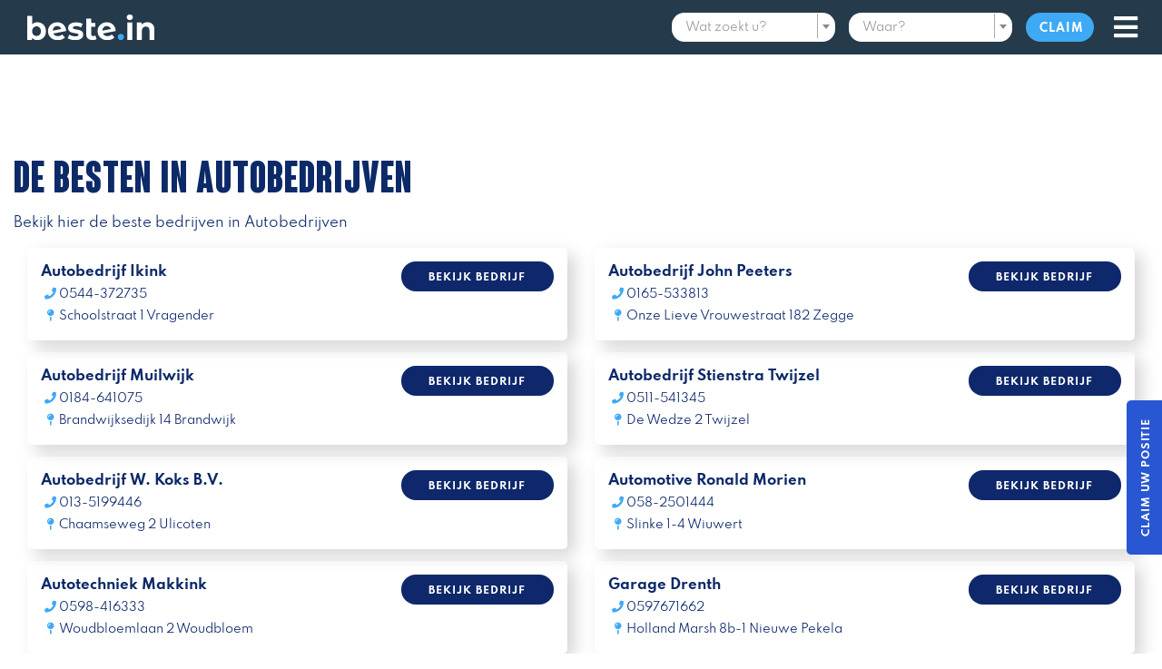

--- FILE ---
content_type: text/html; charset=UTF-8
request_url: https://www.beste.in/beste/autobedrijven
body_size: 25216
content:
<!DOCTYPE html>
<html lang="nl-NL">
<head>
    <meta charset="UTF-8">
    <meta http-equiv="X-UA-Compatible" content="IE=edge">
    <meta name="viewport" content="width=device-width, initial-scale=1">
    <meta name="google-site-verification" content="CkEnkyXoBiXai5vojJggm0AmRaTJkqjUVh8lCsgj9J4" />
    <meta name="description" content="Beste.in zorgt er voor dat uw bedrijf als beste wordt gevonden in uw plaats! Beste.in is het beste ondernemersplatform van Nederland!">
        <title>Autobedrijven - De Beste bedrijven in jouw plaats</title>
    <meta name="csrf-param" content="_csrf-frontend-bestein">
<meta name="csrf-token" content="gCKieEZQmGORllFjcJ72mhAj8ammh97WxY5VJdvv1gjWdeM8CgChMMfzEAwTramudWu_78DIr5CS3x1HhJyxWA==">

<link href="/assets/53dbfdf5/css/bootstrap.css" rel="stylesheet">
<link href="/assets/a20fbc0e/themes/smoothness/jquery-ui.css" rel="stylesheet">
<link href="/css/site.css" rel="stylesheet">
<link href="/assets/d52292fe/css/select2.min.css" rel="stylesheet">
<link href="/assets/aa1af496/css/select2-addl.min.css" rel="stylesheet">
<link href="/assets/aa1af496/css/select2-krajee-bs4.min.css" rel="stylesheet">
<link href="/assets/ae872def/css/kv-widgets.min.css" rel="stylesheet">
<script src="/assets/cfa51bfe/jquery.js"></script>
<script src="/assets/2488a7fa/yii.js"></script>
<script src="/assets/53dbfdf5/js/bootstrap.bundle.js"></script>
<script src="/assets/a20fbc0e/jquery-ui.js"></script>
<script>window.s2options_e9bc2761 = {"themeCss":".select2-container--krajee-bs4","sizeCss":"","doReset":true,"doToggle":false,"doOrder":false};
window.select2_78169489 = {"allowClear":false,"theme":"krajee-bs4","width":"auto","placeholder":"Wat zoekt u?","language":"nl-NL"};

window.select2_4442595b = {"allowClear":false,"theme":"krajee-bs4","width":"auto","placeholder":"Waar?","language":"nl-NL"};
</script>
    <script type="text/javascript">
        $(document).on('select2:open', () => {
            document.querySelector('.select2-search__field').focus();
        });
    </script>
    <!-- Global site tag (gtag.js) - Google Analytics -->
    <script async src="https://www.googletagmanager.com/gtag/js?id=G-C738NX95K7"></script>
    <script>
        window.dataLayer = window.dataLayer || [];
        function gtag(){dataLayer.push(arguments);}
        gtag('js', new Date());

        gtag('config', 'G-C738NX95K7');
    </script>
    <script src="/js/scripts.js"></script>
    <script type="text/javascript" src="https://platform-api.sharethis.com/js/sharethis.js#property=6759443a3e41a900135ff197&product=inline-share-buttons&source=platform" async="async"></script>
</head>
<body >

<a href="/site/register" class="btn-add">Claim uw positie</a>    
<div class="header">
    <div class="container-fluid">
        <a class="navbar-brand" href="/"><img src="/images/logo-wit.svg" alt="Beste.in"/></a>

        <div class="navbar-right">
            <nav class="navbar">
                <!--  Show this only on mobile to medium screens  -->
                <button class="navbar-toggler" type="button" data-toggle="collapse" data-target="#navbarToggle" aria-controls="navbarToggle" aria-expanded="false" aria-label="Toggle navigation">
                    <i class="fas fa-bars"></i>
                </button>

                <!--  Use flexbox utility classes to change how the child elements are justified  -->
                <div class="collapse navbar-collapse justify-content-between" id="navbarToggle">
                    <ul class="navbar-nav">
                        <li><a class="nav-item nav-link" href="/"><i class="fas fa-home"></i></a></li>
                        <li><a class="nav-item nav-link" href="/vacatures">Vacatures</a></li>
                        <li><a class="nav-item nav-link" href="/deals">Deals</a></li>
                        <li><a class="nav-item nav-link" href="/site/register">Aanmelden</a></li>
                        <li><a class="nav-item nav-link" href="/site/contact">Contact</a></li>
                    </ul>
                </div>
            </nav>
        </div>
    </div>
</div>

<div class="main">
        <form id="search-form" action="/beste-bedrijf/zoeken" method="get">
    <div class="search-form">
        <div class="form-group field-bestsearchform-industry_id required">
<label for="bestsearchform-industry_id">Industry Id</label>
<div class="kv-plugin-loading loading-bestsearchform-industry_id">&nbsp;</div><select id="bestsearchform-industry_id" class="form-control" name="BestSearchForm[industry_id]" aria-required="true" data-s2-options="s2options_e9bc2761" data-krajee-select2="select2_78169489" style="width: 1px; height: 1px; visibility: hidden;">
<option value="">Wat zoekt u?</option>
<option value="2">Aannemer</option>
<option value="185">Activiteitencentrum</option>
<option value="3">Administratiekantoor</option>
<option value="4">Adviesbureau</option>
<option value="120">Advocatenkantoor</option>
<option value="180">Afbouwbedrijf</option>
<option value="135">Afhaalrestaurant</option>
<option value="124">Afslankstudio</option>
<option value="141">ANWB winkel</option>
<option value="73">Apotheek</option>
<option value="5">Autobedrijf</option>
<option value="153">Autoleasebedrijf</option>
<option value="102">Autopoetsbedrijf</option>
<option value="177">Autoreparatie- en onderhoudsbedrijf</option>
<option value="6">Autorijschool</option>
<option value="181">Autoruit-herstel- en vervangingsbedrijf</option>
<option value="160">Autowasstraat</option>
<option value="143">Babywinkel</option>
<option value="7">Bakkerij</option>
<option value="150">Balkan restaurant</option>
<option value="8">Bank</option>
<option value="131">Barbier</option>
<option value="41">Basisschool</option>
<option value="91">Bed &amp; Breakfast</option>
<option value="100">Beddenbedrijf</option>
<option value="9">Beveiligingsbedrijf</option>
<option value="123">Bewindvoerder</option>
<option value="10">Bibliotheek</option>
<option value="164">Bierwinkel</option>
<option value="109">Binnenhuisarchitect</option>
<option value="11">Bioscoop</option>
<option value="12">Bloemist</option>
<option value="13">Bouwbedrijf</option>
<option value="14">Bouwmarkt</option>
<option value="15">Brasserie</option>
<option value="142">Broodjeszaak</option>
<option value="101">Bubbeltheewinkel</option>
<option value="183">Buitensportwinkel</option>
<option value="86">Café</option>
<option value="106">Camperdealer</option>
<option value="16">Camping</option>
<option value="190">Carwrapper</option>
<option value="17">Casino</option>
<option value="95">Cateringbedrijf</option>
<option value="89">Chiropractor</option>
<option value="112">Coaching praktijk</option>
<option value="137">Computerwinkel</option>
<option value="18">Dakdekker</option>
<option value="116">Data Print Mail bedrijf</option>
<option value="187">Detacheringsbureau</option>
<option value="19">Dierenarts</option>
<option value="99">Dierenspeciaalzaak</option>
<option value="20">Dorpshuis</option>
<option value="171">Drogisterij</option>
<option value="98">Drukkerij</option>
<option value="148">Elektronicawinkel</option>
<option value="134">Fastfoodketen</option>
<option value="154">Fietsenwinkel</option>
<option value="175">Financieel adviseur</option>
<option value="122">Fitnesswinkel</option>
<option value="21">Fotograaf</option>
<option value="166">Fotowinkel</option>
<option value="119">Full Service Specialist</option>
<option value="22">Fysiotherapeut</option>
<option value="23">Garagebedrijf </option>
<option value="111">Gastouder</option>
<option value="69">Gehandicaptenzorg</option>
<option value="74">Gemeente</option>
<option value="70">Gezondheidscentrum</option>
<option value="92">Glaszetter</option>
<option value="110">Glazenwasser</option>
<option value="127">Golfbaan</option>
<option value="128">Grillroom</option>
<option value="24">Groothandel</option>
<option value="139">Health en beauty winkel</option>
<option value="78">Horeca</option>
<option value="25">Hotel</option>
<option value="107">Houthandel</option>
<option value="105">Hovenier</option>
<option value="26">Huisarts</option>
<option value="176">Hypotheekadviseur</option>
<option value="27">IJssalon</option>
<option value="28">Incassobureau</option>
<option value="165">Indoorspeeltuin</option>
<option value="121">Ingenieursbureau</option>
<option value="85">Installatiebedrijf</option>
<option value="151">Interieurinrichter</option>
<option value="1">Internetbureau</option>
<option value="94">Isolatiebedrijf</option>
<option value="189">IT-bedrijf</option>
<option value="159">Jachthaven</option>
<option value="71">Jeugdzorg</option>
<option value="31">Kapper</option>
<option value="30">Kapsalon</option>
<option value="90">Kindcentrum</option>
<option value="33">Kinderboerderij</option>
<option value="167">Kinderkledingwinkel</option>
<option value="32">Kinderopvang</option>
<option value="161">Kinderslaapcoach</option>
<option value="147">Kledingboetiek</option>
<option value="65">Kledingwinkel</option>
<option value="77">Kleermaker</option>
<option value="34">Klusbedrijf</option>
<option value="103">Koffiebar</option>
<option value="35">Kraamzorg</option>
<option value="108">Leverancier</option>
<option value="184">Leverancier van voetbal- en pannakooien</option>
<option value="168">Lingeriewinkel</option>
<option value="81">Loodgieter</option>
<option value="46">Lunchroom</option>
<option value="36">Makelaar</option>
<option value="163">Manege</option>
<option value="178">Marketingbureau</option>
<option value="37">Massagepraktijk</option>
<option value="93">Metselaar</option>
<option value="186">Meubelwinkel</option>
<option value="162">Modelbouwwinkel</option>
<option value="87">Mondhygiënist</option>
<option value="38">Montagebedrijf</option>
<option value="39">Nagelstudio</option>
<option value="40">Notaris</option>
<option value="79">Onderwijs</option>
<option value="188">Opslagverhuurbedrijf</option>
<option value="157">Opticien</option>
<option value="88">Orthondontist</option>
<option value="174">Padelbaan</option>
<option value="172">Parfumerie</option>
<option value="156">Parkeergarage</option>
<option value="97">Personal Trainer</option>
<option value="158">Personenvervoersbedrijf</option>
<option value="44">Pizzeria</option>
<option value="96">Podotherapeut</option>
<option value="146">Poolcentrum</option>
<option value="114">Projectinrichter</option>
<option value="42">Psycholoog</option>
<option value="126">Reclamebureau</option>
<option value="43">Recreatiepark</option>
<option value="83">Restaurant</option>
<option value="118">Rijschool</option>
<option value="47">Schildersbedrijf</option>
<option value="66">Schoenenwinkel</option>
<option value="48">Schoonheidssalon</option>
<option value="49">Schoonmaakbedrijf</option>
<option value="179">Skiwinkel</option>
<option value="52">Slagerij</option>
<option value="140">Slijterij</option>
<option value="45">Snackbar</option>
<option value="53">Sportschool</option>
<option value="136">Sportwinkel</option>
<option value="50">Stratenmaker</option>
<option value="51">Stukadoor</option>
<option value="54">Supermarkt</option>
<option value="115">Surinaams restaurant</option>
<option value="76">Taartbedrijf</option>
<option value="138">Tabak en gemakswinkel</option>
<option value="55">Tandarts</option>
<option value="169">Tapijtenwinkel</option>
<option value="56">Taxibedrijf</option>
<option value="132">Telefoon reparatie en accessoires bedrijf</option>
<option value="133">Telefoonwinkel</option>
<option value="57">Theater</option>
<option value="58">Thuiszorg </option>
<option value="84">Timmerbedrijf</option>
<option value="75">Trampolinepark</option>
<option value="59">Transportbedrijf</option>
<option value="60">Uitgeverij</option>
<option value="61">Uitvaartverzorging</option>
<option value="62">Uitzendbureau</option>
<option value="63">Vakantiepark</option>
<option value="104">Veehouderij</option>
<option value="145">Verfwinkel</option>
<option value="170">Verhuisbedrijf</option>
<option value="117">Verkeersschool</option>
<option value="64">Verloskundigenpraktijk</option>
<option value="113">Visagist</option>
<option value="155">Visueel vormgever</option>
<option value="152">Vloerenbedrijf</option>
<option value="125">Voetbalvereniging</option>
<option value="149">Winkelcentrum</option>
<option value="144">Woonwinkel</option>
<option value="67">Yogastudio</option>
<option value="130">Zonnepanelenbedrijf</option>
<option value="129">Zonnestudio</option>
<option value="80">Zorg en Welzijn</option>
<option value="68">Zorgboerderij</option>
<option value="72">Zwembad</option>
</select>

<div class="invalid-feedback"></div>
</div>
        <div class="form-group field-bestsearchform-municipality_id required">
<label for="bestsearchform-municipality_id">Municipality Id</label>
<div class="kv-plugin-loading loading-bestsearchform-municipality_id">&nbsp;</div><select id="bestsearchform-municipality_id" class="form-control" name="BestSearchForm[municipality_id]" aria-required="true" data-s2-options="s2options_e9bc2761" data-krajee-select2="select2_4442595b" style="width: 1px; height: 1px; visibility: hidden;">
<option value="">Waar?</option>
<option value="1817">&#039;s-Graveland</option>
<option value="1818">&#039;s-Gravendeel</option>
<option value="1819">&#039;s-Gravenmoer</option>
<option value="1820">&#039;s-Gravenpolder</option>
<option value="1821">&#039;s-Gravenzande</option>
<option value="1822">&#039;s-Heer Abtskerke</option>
<option value="1823">&#039;s-Heer Arendskerke</option>
<option value="1824">&#039;s-Heer Hendrikskinderen</option>
<option value="1825">&#039;s-Heerenberg</option>
<option value="1826">&#039;s-Heerenbroek</option>
<option value="1827">&#039;s-Heerenhoek</option>
<option value="403">&#039;s-Hertogenbosch</option>
<option value="1828">&#039;t Goy</option>
<option value="1829">&#039;t Haantje</option>
<option value="1830">&#039;t Harde</option>
<option value="1831">&#039;t Loo Oldebroek</option>
<option value="1832">&#039;t Veld</option>
<option value="1833">&#039;t Waar</option>
<option value="1834">&#039;t Zand</option>
<option value="1835">&#039;t Zandt</option>
<option value="1814">1e Exloërmond</option>
<option value="1815">2e Exloërmond</option>
<option value="1816">2e Valthermond</option>
<option value="2">Aa en Hunze</option>
<option value="1836">Aadorp</option>
<option value="1837">Aagtekerke</option>
<option value="986">Aalden</option>
<option value="3">Aalsmeer</option>
<option value="463">Aalsmeerderbrug</option>
<option value="700">Aalst</option>
<option value="1842">Aalsum</option>
<option value="4">Aalten</option>
<option value="1552">Aardenburg</option>
<option value="1845">Aarlanderveen</option>
<option value="1118">Aarle-Rixtel</option>
<option value="1846">Aartswoud</option>
<option value="606">Abbega</option>
<option value="1470">Abbekerk</option>
<option value="1847">Abbenbroek</option>
<option value="1848">Abbenes</option>
<option value="379">Abcoude</option>
<option value="1849">Achlum</option>
<option value="1484">Achterveld (GLD)</option>
<option value="1850">Achterveld (UT)</option>
<option value="1311">Achthuizen</option>
<option value="5">Achtkarspelen</option>
<option value="1480">Achtmaal</option>
<option value="1852">Acquoy</option>
<option value="868">Adorp</option>
<option value="1681">Aduard</option>
<option value="1853">Aegum</option>
<option value="394">Aerdenhout</option>
<option value="1328">Aerdt</option>
<option value="687">Afferden (GLD)</option>
<option value="1628">Afferden (LB)</option>
<option value="1854">Agelo</option>
<option value="1146">Akersloot</option>
<option value="866">Akkrum</option>
<option value="1855">Akmarijp</option>
<option value="694">Albergen</option>
<option value="6">Alblasserdam</option>
<option value="7">Albrandswaard</option>
<option value="1857">Alde Leie</option>
<option value="1858">Aldeboarn</option>
<option value="1859">Aldtsjerk</option>
<option value="1860">Alem</option>
<option value="8">Alkmaar</option>
<option value="1861">Allingawier</option>
<option value="9">Almelo</option>
<option value="464">Almen</option>
<option value="10">Almere</option>
<option value="727">Almkerk</option>
<option value="619">Alphen aan den Rijn</option>
<option value="534">Alphen Gelderland</option>
<option value="924">Alphen Noord-Brabant</option>
<option value="13">Altena</option>
<option value="1521">Alteveer Drenthe</option>
<option value="1862">Alteveer Groningen</option>
<option value="1863">Altforst</option>
<option value="1490">Ambt delden</option>
<option value="1111">Ameide</option>
<option value="14">Ameland</option>
<option value="1864">Amen</option>
<option value="1531">America</option>
<option value="465">Amerongen</option>
<option value="15">Amersfoort</option>
<option value="876">Ammerstol</option>
<option value="766">Ammerzoden</option>
<option value="1047">Amstelhoek</option>
<option value="16">Amstelveen</option>
<option value="1865">Amstenrade</option>
<option value="17">Amsterdam</option>
<option value="1197">Amsterdam-Duivendrecht</option>
<option value="610">Andel</option>
<option value="1866">Andelst</option>
<option value="1784">Anderen</option>
<option value="505">Andijk</option>
<option value="793">Ane</option>
<option value="1867">Anerveen</option>
<option value="1868">Anevelde</option>
<option value="834">Angeren</option>
<option value="827">Angerlo</option>
<option value="432">Anjum</option>
<option value="1869">Ankeveen</option>
<option value="1870">Anloo</option>
<option value="364">Anna Paulowna</option>
<option value="1696">Annen</option>
<option value="1871">Annerveenschekanaal</option>
<option value="1872">Ansen</option>
<option value="18">Apeldoorn</option>
<option value="1138">Appelscha</option>
<option value="1268">Appeltern</option>
<option value="1010">Appingedam</option>
<option value="1873">Arcen</option>
<option value="1234">Arkel</option>
<option value="1461">Arnemuiden</option>
<option value="19">Arnhem</option>
<option value="1324">Arriën</option>
<option value="1874">Arum</option>
<option value="1345">Asch</option>
<option value="354">Asperen</option>
<option value="20">Assen</option>
<option value="423">Assendelft</option>
<option value="21">Asten</option>
<option value="1875">Augsbuurt</option>
<option value="1876">Augustinusga</option>
<option value="1877">Austerlitz</option>
<option value="951">Avenhorn</option>
<option value="593">Axel</option>
<option value="1736">Azewijn</option>
<option value="1878">Baaiduinen</option>
<option value="992">Baak</option>
<option value="1879">Baambrugge</option>
<option value="1559">Baard</option>
<option value="1881">Baarland</option>
<option value="1582">Baarle-Nassau</option>
<option value="1623">Baarlo (LI)</option>
<option value="1882">Baarlo (OV)</option>
<option value="23">Baarn</option>
<option value="1883">Baars</option>
<option value="1884">Babberich</option>
<option value="1558">Babyloniënbroek</option>
<option value="1885">Bad Nieuweschans</option>
<option value="807">Badhoevedorp</option>
<option value="481">Baexem</option>
<option value="1886">Baflo</option>
<option value="1358">Bakel</option>
<option value="1114">Bakhuizen</option>
<option value="1133">Bakkeveen</option>
<option value="1887">Balgoij</option>
<option value="1888">Balinge</option>
<option value="1528">Balk</option>
<option value="1649">Balkbrug</option>
<option value="1889">Balloo</option>
<option value="1890">Ballum</option>
<option value="1891">Baneheide</option>
<option value="1351">Banholt</option>
<option value="1508">Bant</option>
<option value="1892">Bantega</option>
<option value="1409">Barchem</option>
<option value="24">Barendrecht</option>
<option value="1893">Barger-Compascuum</option>
<option value="25">Barneveld</option>
<option value="1149">Barsingerhorn</option>
<option value="1894">Basse</option>
<option value="1767">Batenburg</option>
<option value="561">Bathmen</option>
<option value="548">Bavel</option>
<option value="1338">Bears</option>
<option value="483">Bedum</option>
<option value="689">Beegden</option>
<option value="355">Beek (LB)</option>
<option value="941">Beek en Donk</option>
<option value="736">Beek gem. Berg en Dal</option>
<option value="1378">Beek gem. Montferland</option>
<option value="577">Beekbergen</option>
<option value="27">Beekdaelen</option>
<option value="28">Beemster</option>
<option value="1227">Beemte Broekland</option>
<option value="1896">Beers</option>
<option value="654">Beerta</option>
<option value="1897">Beerze</option>
<option value="997">Beerzerveld</option>
<option value="502">Beesd</option>
<option value="29">Beesel</option>
<option value="1898">Beets</option>
<option value="1699">Beetsterzwaag</option>
<option value="467">Beilen</option>
<option value="1009">Beinsdorp</option>
<option value="579">Belfeld</option>
<option value="1899">Bellingwolde</option>
<option value="1900">Belt-Schutsloot</option>
<option value="482">Beltrum</option>
<option value="935">Bemelen</option>
<option value="874">Bemmel</option>
<option value="892">Beneden-Leeuwen</option>
<option value="1709">Bennebroek</option>
<option value="444">Bennekom</option>
<option value="1901">Benneveld</option>
<option value="1471">Benningbroek</option>
<option value="835">Benschop</option>
<option value="964">Bentelo</option>
<option value="925">Benthuizen</option>
<option value="1902">Bentveld</option>
<option value="1675">Berg en Dal</option>
<option value="662">Berg en Terblijt</option>
<option value="495">Bergambacht</option>
<option value="31">Bergeijk</option>
<option value="32">Bergen (LI)</option>
<option value="1401">Bergen (NH)</option>
<option value="1520">Bergen aan Zee</option>
<option value="454">Bergen op Zoom</option>
<option value="1542">Bergentheim</option>
<option value="1661">Bergharen</option>
<option value="820">Berghem</option>
<option value="782">Bergschenhoek</option>
<option value="1252">Beringe</option>
<option value="372">Berkel en Rodenrijs</option>
<option value="744">Berkel-Enschot</option>
<option value="35">Berkelland</option>
<option value="1344">Berkenwoude</option>
<option value="1693">Berkhout</option>
<option value="1005">Berlicum</option>
<option value="1460">Berltsum</option>
<option value="1903">Bern</option>
<option value="36">Bernheze</option>
<option value="37">Best</option>
<option value="1075">Beugen</option>
<option value="368">Beuningen (GLD)</option>
<option value="1904">Beuningen (OV)</option>
<option value="1245">Beusichem</option>
<option value="1905">Beutenaken</option>
<option value="39">Beverwijk</option>
<option value="865">Biddinghuizen</option>
<option value="1906">Bierum</option>
<option value="572">Biervliet</option>
<option value="1554">Biest-Houtakker</option>
<option value="1733">Biezenmortel</option>
<option value="1907">Biggekerke</option>
<option value="591">Bilthoven</option>
<option value="1543">Bingelrade</option>
<option value="1023">Bitgum</option>
<option value="1908">Bitgummole</option>
<option value="41">Bladel</option>
<option value="1909">Blankenham</option>
<option value="42">Blaricum</option>
<option value="1910">Blauwestad</option>
<option value="1148">Blauwhuis</option>
<option value="702">Bleiswijk</option>
<option value="1911">Blesdijke</option>
<option value="1312">Bleskensgraaf Ca</option>
<option value="1912">Blessum</option>
<option value="1913">Blije</option>
<option value="1546">Blijham</option>
<option value="1914">Blitterswijck</option>
<option value="43">Bloemendaal</option>
<option value="501">Blokker</option>
<option value="1527">Blokzijl</option>
<option value="1560">Boazum</option>
<option value="1386">Bocholtz</option>
<option value="691">Bodegraven</option>
<option value="45">Boekel</option>
<option value="1434">Boelenslaan</option>
<option value="1915">Boer</option>
<option value="1539">Boerakker</option>
<option value="1051">Boesingheliede</option>
<option value="1916">Boijl</option>
<option value="1917">Boksum</option>
<option value="853">Bolsward</option>
<option value="1790">Bontebok</option>
<option value="1756">Boornbergum</option>
<option value="1918">Boornzwaag</option>
<option value="1018">Borculo</option>
<option value="1244">Borger</option>
<option value="1730">Borgercompagnie</option>
<option value="1919">Borgsweer</option>
<option value="998">Born</option>
<option value="47">Borne</option>
<option value="1062">Bornerbroek</option>
<option value="1533">Bornwird</option>
<option value="48">Borsele</option>
<option value="1636">Borssele</option>
<option value="1779">Bosch en Duin</option>
<option value="1920">Boschoord</option>
<option value="1236">Boskoop</option>
<option value="1073">Bosschenhoofd</option>
<option value="895">Botlek Rotterdam</option>
<option value="1921">Bourtange</option>
<option value="927">Boven-Leeuwen</option>
<option value="573">Bovenkarspel</option>
<option value="1737">Bovensmilde</option>
<option value="49">Boxmeer</option>
<option value="50">Boxtel</option>
<option value="1922">Braamt</option>
<option value="719">Brakel</option>
<option value="1239">Brandwijk</option>
<option value="1923">Brantgum</option>
<option value="51">Breda</option>
<option value="1924">Bredevoort</option>
<option value="1925">Breedenbroek</option>
<option value="1647">Breezand</option>
<option value="1926">Breezanddijk</option>
<option value="1472">Breskens</option>
<option value="503">Breukelen</option>
<option value="1927">Breukeleveen</option>
<option value="52">Brielle</option>
<option value="1928">Briltil</option>
<option value="1929">Britsum</option>
<option value="1930">Britswert</option>
<option value="1931">Broek</option>
<option value="1570">Broek in Waterland</option>
<option value="427">Broek op Langedijk</option>
<option value="1933">Broekhuizen (DR)</option>
<option value="1932">Broekhuizen (LI)</option>
<option value="492">Broekhuizenvorst</option>
<option value="1334">Broekland</option>
<option value="1042">Broeksterwâld</option>
<option value="1690">Bronkhorst</option>
<option value="1934">Bronneger</option>
<option value="1935">Bronnegerveen</option>
<option value="1701">Brouwershaven</option>
<option value="1936">Bruchem</option>
<option value="1937">Brucht</option>
<option value="1491">Bruchterveld</option>
<option value="1938">Bruinehaar</option>
<option value="555">Bruinisse</option>
<option value="54">Brummen</option>
<option value="55">Brunssum</option>
<option value="1939">Bruntinge</option>
<option value="1547">Buchten</option>
<option value="378">Budel</option>
<option value="1940">Budel-Dorplein</option>
<option value="1941">Budel-Schoot</option>
<option value="1455">Buggenum</option>
<option value="456">Buinen</option>
<option value="1686">Buinerveen</option>
<option value="1942">Buitenkaag</option>
<option value="659">Buitenpost</option>
<option value="1580">Bunde</option>
<option value="1943">Bunne</option>
<option value="56">Bunnik</option>
<option value="484">Bunschoten-Spakenburg</option>
<option value="1329">Burdaard</option>
<option value="1517">Buren (FR)</option>
<option value="507">Buren (GLD)</option>
<option value="1043">Burgerbrug</option>
<option value="1944">Burgerveen</option>
<option value="798">Burgh-Haamstede</option>
<option value="1591">Burgum</option>
<option value="1742">Burgwerd</option>
<option value="401">Burum</option>
<option value="461">Bussum</option>
<option value="1945">Buurmalsen</option>
<option value="838">Cadier en Keer</option>
<option value="675">Cadzand</option>
<option value="1622">Callantsoog</option>
<option value="382">Capelle aan den IJssel</option>
<option value="1946">Castelre</option>
<option value="1947">Castenray</option>
<option value="1501">Casteren</option>
<option value="60">Castricum</option>
<option value="965">Chaam</option>
<option value="1948">Clinge</option>
<option value="61">Coevorden</option>
<option value="1392">Colijnsplaat</option>
<option value="1949">Collendoorn</option>
<option value="1251">Colmschate</option>
<option value="1950">Cornwerd</option>
<option value="1218">Cothen</option>
<option value="62">Cranendonck</option>
<option value="1079">Creil</option>
<option value="1951">Cromvoirt</option>
<option value="1015">Cruquius</option>
<option value="63">Cuijk</option>
<option value="64">Culemborg</option>
<option value="922">Daarle</option>
<option value="1161">Daarlerveen</option>
<option value="1952">Dalem</option>
<option value="1953">Dalen</option>
<option value="1954">Dalerpeel</option>
<option value="1955">Dalerveen</option>
<option value="65">Dalfsen</option>
<option value="1956">Dalmsholte</option>
<option value="1012">Damwâld</option>
<option value="66">Dantumadiel</option>
<option value="1957">Darp</option>
<option value="1445">De Bilt</option>
<option value="1958">De Blesse</option>
<option value="1959">De Bult</option>
<option value="1804">De Cocksdorp</option>
<option value="1960">De Falom</option>
<option value="1961">De Glind</option>
<option value="991">De Goorn</option>
<option value="1962">De Groeve</option>
<option value="1963">De Heen</option>
<option value="1682">De Heurne</option>
<option value="1964">De Hoef</option>
<option value="1965">De Hoeve</option>
<option value="1966">De Kiel</option>
<option value="1967">De Klomp</option>
<option value="1356">De Knipe</option>
<option value="1468">De Koog</option>
<option value="1968">De Krim</option>
<option value="1192">De Kwakel</option>
<option value="582">De Lier</option>
<option value="972">De Lutte</option>
<option value="405">De Meern</option>
<option value="1309">De Moer</option>
<option value="1385">De mortel</option>
<option value="1969">De Pol</option>
<option value="1970">De Punt</option>
<option value="580">De Rijp</option>
<option value="1971">De Rips</option>
<option value="1799">De Schiphorst</option>
<option value="1684">De Steeg</option>
<option value="1972">De Tike</option>
<option value="1973">De Veenhoop</option>
<option value="1974">De Waal</option>
<option value="1975">De Weere</option>
<option value="1099">De Westereen</option>
<option value="511">De Wijk</option>
<option value="1703">De Wilgen</option>
<option value="1613">De Wilp</option>
<option value="1716">De Woude</option>
<option value="1976">De Zilk</option>
<option value="1977">Dearsum</option>
<option value="800">Dedemsvaart</option>
<option value="1978">Dedgum</option>
<option value="1979">Deelen</option>
<option value="1627">Deest</option>
<option value="1980">Deil</option>
<option value="1752">Deinum</option>
<option value="1120">Delden</option>
<option value="1193">Delfgauw</option>
<option value="1760">Delfstrahuizen</option>
<option value="67">Delft</option>
<option value="848">Delfzijl</option>
<option value="1981">Delwijnen</option>
<option value="1982">Demen</option>
<option value="1983">Den Andel</option>
<option value="1514">Den bommel</option>
<option value="932">Den burg</option>
<option value="1381">Den Dolder</option>
<option value="1158">Den Dungen</option>
<option value="371">Den Haag</option>
<option value="1727">Den Ham (GR)</option>
<option value="903">Den Ham (OV)</option>
<option value="426">Den Helder</option>
<option value="843">Den Hoorn (NH)</option>
<option value="624">Den Hoorn (ZH)</option>
<option value="1984">Den Horn</option>
<option value="1620">Den Hout</option>
<option value="1985">Den Ilp</option>
<option value="1986">Den Oever</option>
<option value="1987">Den Velde</option>
<option value="1316">Denekamp</option>
<option value="68">Deurne</option>
<option value="1454">Deurningen</option>
<option value="1988">Deursen-Dennenburg</option>
<option value="1989">Deurze</option>
<option value="69">Deventer</option>
<option value="761">Didam</option>
<option value="1990">Dieden</option>
<option value="70">Diemen</option>
<option value="1585">Diepenheim</option>
<option value="1422">Diepenveen</option>
<option value="601">Dieren</option>
<option value="570">Diessen</option>
<option value="757">Diever</option>
<option value="1723">Dieverbrug</option>
<option value="1991">Diffelen</option>
<option value="1992">Dijken</option>
<option value="71">Dinkelland</option>
<option value="1654">Dinteloord</option>
<option value="672">Dinxperlo</option>
<option value="1993">Diphoorn</option>
<option value="1467">Dirkshorn</option>
<option value="1318">Dirksland</option>
<option value="655">Dodewaard</option>
<option value="1509">Doenrade</option>
<option value="72">Doesburg</option>
<option value="73">Doetinchem</option>
<option value="1994">Doeveren</option>
<option value="1995">Doezum</option>
<option value="989">Dokkum</option>
<option value="1996">Doldersum</option>
<option value="1384">Domburg</option>
<option value="1997">Donderen</option>
<option value="74">Dongen</option>
<option value="1998">Dongjum</option>
<option value="1999">Doniaga</option>
<option value="2000">Donkerbroek</option>
<option value="1250">Doorn</option>
<option value="936">Doornenburg</option>
<option value="1339">Doornspijk</option>
<option value="564">Doorwerth</option>
<option value="75">Dordrecht</option>
<option value="1463">Dorst</option>
<option value="365">Drachten</option>
<option value="2001">Drachten-Azeven</option>
<option value="1103">Drachtstercompagnie</option>
<option value="76">Drechterland</option>
<option value="2002">Dreischor</option>
<option value="2003">Drempt</option>
<option value="778">Dreumel</option>
<option value="1168">Driebergen-Rijsenburg</option>
<option value="2004">Drieborg</option>
<option value="2005">Driebruggen</option>
<option value="934">Driehuis</option>
<option value="1549">Driehuizen</option>
<option value="1269">Driel</option>
<option value="1496">Driewegen</option>
<option value="2006">Driezum</option>
<option value="2007">Drijber</option>
<option value="77">Drimmelen</option>
<option value="1055">Drogeham</option>
<option value="2008">Drogteropslagen</option>
<option value="1656">Drongelen</option>
<option value="466">Dronryp</option>
<option value="78">Dronten</option>
<option value="1631">Drouwen</option>
<option value="2009">Drouwenermond</option>
<option value="2010">Drouwenerveen</option>
<option value="361">Drunen</option>
<option value="79">Druten</option>
<option value="80">Duiven</option>
<option value="1657">Duivendrecht</option>
<option value="2011">Duizel</option>
<option value="641">Dussen</option>
<option value="1581">Dwingeloo</option>
<option value="2012">Earnewâld</option>
<option value="2013">Easterein</option>
<option value="2014">Easterlittens</option>
<option value="1115">Eastermar</option>
<option value="1562">Easterwierrum</option>
<option value="518">Echt</option>
<option value="770">Echteld</option>
<option value="2015">Echten (DR)</option>
<option value="2016">Echten (FR)</option>
<option value="2017">Echtenerbrug</option>
<option value="1788">Eck en Wiel</option>
<option value="2018">Eckelrade</option>
<option value="958">Edam</option>
<option value="83">Ede</option>
<option value="712">Ederveen</option>
<option value="1545">Ee</option>
<option value="2020">Eede</option>
<option value="1403">Eefde</option>
<option value="879">Eelde</option>
<option value="1810">Eelderwolde</option>
<option value="2021">Eemdijk</option>
<option value="84">Eemnes</option>
<option value="85">Eemsdelta</option>
<option value="1291">Eemshaven</option>
<option value="2022">Een</option>
<option value="2024">Een-West</option>
<option value="1575">Eenrum</option>
<option value="2023">Eenum</option>
<option value="703">Eerbeek</option>
<option value="86">Eersel</option>
<option value="822">Ees</option>
<option value="2025">Eesergroen</option>
<option value="2026">Eeserveen</option>
<option value="2027">Eesterga</option>
<option value="2028">Eesveen</option>
<option value="539">Eethen</option>
<option value="457">Eext</option>
<option value="569">Eexterveen</option>
<option value="2029">Eexterveenschekanaal</option>
<option value="2030">Eexterzandvoort</option>
<option value="821">Egchel</option>
<option value="968">Egmond aan den Hoef</option>
<option value="416">Egmond aan Zee</option>
<option value="1140">Egmond-Binnen</option>
<option value="486">Eibergen</option>
<option value="470">Eijsden</option>
<option value="88">Eindhoven</option>
<option value="1651">Einighausen</option>
<option value="1748">Ekehaar</option>
<option value="2031">Elahuizen</option>
<option value="89">Elburg</option>
<option value="2032">Eldersloo</option>
<option value="2033">Eleveld</option>
<option value="1323">Elim</option>
<option value="2034">Elkenrade</option>
<option value="2035">Ell</option>
<option value="1739">Ellecom</option>
<option value="1807">Ellemeet</option>
<option value="2036">Ellertshaar</option>
<option value="2037">Ellewoutsdijk</option>
<option value="2038">Elp</option>
<option value="1163">Elsendorp</option>
<option value="576">Elshout</option>
<option value="2039">Elsloo (FR)</option>
<option value="1029">Elsloo (LB)</option>
<option value="682">Elspeet</option>
<option value="363">Elst (GLD)</option>
<option value="1174">Elst (UT)</option>
<option value="449">Emmeloord</option>
<option value="90">Emmen</option>
<option value="779">Emmer-Compascuum</option>
<option value="2040">Empe</option>
<option value="2041">Emst</option>
<option value="2042">Engwierum</option>
<option value="91">Enkhuizen</option>
<option value="1279">Ens</option>
<option value="92">Enschede</option>
<option value="2043">Enspijk</option>
<option value="574">Enter</option>
<option value="616">Enumatil</option>
<option value="93">Epe</option>
<option value="1795">Epen</option>
<option value="2044">Eppenhuizen</option>
<option value="2045">Epse</option>
<option value="504">Erica</option>
<option value="1297">Erichem</option>
<option value="2046">Erlecom</option>
<option value="620">Erm</option>
<option value="94">Ermelo</option>
<option value="1058">Erp</option>
<option value="1475">Esbeek</option>
<option value="1213">Esch</option>
<option value="2047">Escharen</option>
<option value="2048">Espel</option>
<option value="2049">Est</option>
<option value="530">Etten (GLD)</option>
<option value="399">Etten-Leur</option>
<option value="2050">Europoort Rotterdam</option>
<option value="2051">Eursinge</option>
<option value="1419">Everdingen</option>
<option value="2052">Evertsoord</option>
<option value="1282">Ewijk</option>
<option value="2053">Exloërveen</option>
<option value="1479">Exloo</option>
<option value="1395">Exmorra</option>
<option value="589">Eygelshoven</option>
<option value="1404">Eys</option>
<option value="1583">Ezinge</option>
<option value="676">Farmsum</option>
<option value="756">Feanwâlden</option>
<option value="2054">Feerwerd</option>
<option value="2055">Feinsum</option>
<option value="870">Ferwert</option>
<option value="2056">Ferwoude</option>
<option value="411">Fijnaart</option>
<option value="1596">Finsterwolde</option>
<option value="2057">Firdgum</option>
<option value="902">Fleringen</option>
<option value="2058">Fluitenberg</option>
<option value="801">Fochteloo</option>
<option value="2059">Follega</option>
<option value="2060">Folsgare</option>
<option value="713">Formerum</option>
<option value="2061">Foudgum</option>
<option value="2062">Foxhol</option>
<option value="2063">Foxwolde</option>
<option value="750">Franeker</option>
<option value="2064">Frederiksoord</option>
<option value="2065">Friens</option>
<option value="2066">Frieschepalen</option>
<option value="1222">Froombosch</option>
<option value="808">Gaanderen</option>
<option value="2067">Gaast</option>
<option value="2068">Gaastmeer</option>
<option value="1022">Galder</option>
<option value="772">Gameren</option>
<option value="1224">Gapinge</option>
<option value="677">Garderen</option>
<option value="1775">Garmerwolde</option>
<option value="2069">Garminge</option>
<option value="1233">Garnwerd</option>
<option value="2070">Garrelsweer</option>
<option value="2071">Garsthuizen</option>
<option value="1097">Garyp</option>
<option value="2072">Gassel</option>
<option value="1349">Gasselte</option>
<option value="2073">Gasselternijveen</option>
<option value="2074">Gasselternijveenschemond</option>
<option value="817">Gastel</option>
<option value="1704">Gasteren</option>
<option value="2075">Gauw</option>
<option value="2076">Geelbroek</option>
<option value="2077">Geerdijk</option>
<option value="2078">Geersdijk</option>
<option value="97">Geertruidenberg</option>
<option value="2079">Geervliet</option>
<option value="2080">Gees</option>
<option value="1283">Geesbrug</option>
<option value="1728">Geesteren (GLD)</option>
<option value="1153">Geesteren (OV)</option>
<option value="2082">Geeuwenbrug</option>
<option value="776">Geffen</option>
<option value="2083">Geijsteren</option>
<option value="638">Geldermalsen</option>
<option value="2084">Gelderswoude</option>
<option value="407">Geldrop</option>
<option value="647">Geleen</option>
<option value="2085">Gellicum</option>
<option value="1510">Gelselaar</option>
<option value="428">Gemert</option>
<option value="810">Gemonde</option>
<option value="1321">Genderen</option>
<option value="724">Gendringen</option>
<option value="603">Gendt</option>
<option value="571">Genemuiden</option>
<option value="100">Gennep</option>
<option value="2086">Gerkesklooster</option>
<option value="2087">Gersloot</option>
<option value="1725">Geulle</option>
<option value="867">Giesbeek</option>
<option value="602">Giessen</option>
<option value="547">Giessenburg</option>
<option value="1286">Gieten</option>
<option value="2088">Gieterveen</option>
<option value="478">Giethmen</option>
<option value="920">Giethoorn</option>
<option value="367">Gilze</option>
<option value="2089">Ginnum</option>
<option value="2090">Glane</option>
<option value="404">Glimmen</option>
<option value="2091">Godlinze</option>
<option value="102">Goedereede</option>
<option value="674">Goedereede</option>
<option value="2092">Goënga</option>
<option value="2093">Goëngahuizen</option>
<option value="103">Goes</option>
<option value="1761">Goingarijp</option>
<option value="104">Goirle</option>
<option value="1025">Goor</option>
<option value="106">Gorinchem</option>
<option value="385">Gorredijk</option>
<option value="1698">Gorssel</option>
<option value="107">Gouda</option>
<option value="1238">Gouderak</option>
<option value="2094">Goudriaan</option>
<option value="1331">Goudswaard</option>
<option value="2095">Goutum</option>
<option value="1587">Graauw</option>
<option value="2096">Grafhorst</option>
<option value="1671">Graft</option>
<option value="1432">Gramsbergen</option>
<option value="556">Grashoek</option>
<option value="1408">Grathem</option>
<option value="108">Grave</option>
<option value="2097">Greonterp</option>
<option value="1751">Grevenbicht</option>
<option value="2098">Griendtsveen</option>
<option value="422">Grijpskerk</option>
<option value="2099">Grijpskerke</option>
<option value="2100">Groede</option>
<option value="1152">Groenekan</option>
<option value="2101">Groeningen</option>
<option value="942">Groenlo</option>
<option value="802">Groesbeek</option>
<option value="741">Groessen</option>
<option value="2102">Groet</option>
<option value="540">Grolloo</option>
<option value="110">Groningen</option>
<option value="1400">Gronsveld</option>
<option value="684">Groot-Ammers</option>
<option value="614">Grootebroek</option>
<option value="1074">Grootegast</option>
<option value="1683">Grootschermer</option>
<option value="2103">Grou</option>
<option value="552">Grubbenvorst</option>
<option value="528">Gulpen</option>
<option value="2104">Guttecoven</option>
<option value="1589">Gytsjerk</option>
<option value="1284">Haaften</option>
<option value="112">Haaksbergen</option>
<option value="1489">Haalderen</option>
<option value="1067">Haaren</option>
<option value="2105">Haarle</option>
<option value="113">Haarlem</option>
<option value="1355">Haarlemmerliede</option>
<option value="1498">Haarlo</option>
<option value="359">Haarsteeg</option>
<option value="1182">Haarzuilens</option>
<option value="715">Haastrecht</option>
<option value="1264">Haelen</option>
<option value="1048">Hagestein</option>
<option value="952">Haghorst</option>
<option value="446">Haler</option>
<option value="489">Halfweg</option>
<option value="1607">Hall</option>
<option value="1129">Halle</option>
<option value="1406">Hallum</option>
<option value="1101">Halsteren</option>
<option value="1126">Handel</option>
<option value="1442">Hank</option>
<option value="806">Hansweert</option>
<option value="701">Hantum</option>
<option value="2106">Hantumeruitburen</option>
<option value="2107">Hantumhuizen</option>
<option value="356">Hapert</option>
<option value="1132">Haps</option>
<option value="1772">Harbrinkhoek</option>
<option value="116">Hardenberg</option>
<option value="117">Harderwijk</option>
<option value="650">Hardinxveld-Giessendam</option>
<option value="1039">Haren (GN)</option>
<option value="2108">Haren (NB)</option>
<option value="1776">Harfsen</option>
<option value="2109">Harich</option>
<option value="2110">Haringhuizen</option>
<option value="1061">Harkema</option>
<option value="1612">Harkstede</option>
<option value="119">Harlingen</option>
<option value="509">Harmelen</option>
<option value="1221">Harreveld</option>
<option value="982">Harskamp</option>
<option value="2111">Hartwerd</option>
<option value="2112">Haskerdijken</option>
<option value="2113">Haskerhorne</option>
<option value="743">Hasselt</option>
<option value="120">Hattem</option>
<option value="1327">Hattemerbroek</option>
<option value="2114">Haule</option>
<option value="2115">Haulerwijk</option>
<option value="957">Hauwert</option>
<option value="1464">Havelte</option>
<option value="2116">Havelterberg</option>
<option value="600">Hazerswoude-Dorp</option>
<option value="910">Hazerswoude-Rijndijk</option>
<option value="832">Hedel</option>
<option value="2117">Hedikhuizen</option>
<option value="2118">Hee</option>
<option value="747">Heeg</option>
<option value="668">Heel</option>
<option value="993">Heelsum</option>
<option value="625">Heelweg</option>
<option value="2119">Heemserveen</option>
<option value="121">Heemskerk</option>
<option value="122">Heemstede</option>
<option value="1196">Heenvliet</option>
<option value="123">Heerde</option>
<option value="124">Heerenveen</option>
<option value="1256">Heerewaarden</option>
<option value="125">Heerhugowaard</option>
<option value="1135">Heerjansdam</option>
<option value="742">Heerle</option>
<option value="126">Heerlen</option>
<option value="794">Heesbeen</option>
<option value="397">Heesch</option>
<option value="2120">Heesselt</option>
<option value="759">Heeswijk-Dinther</option>
<option value="615">Heeten</option>
<option value="406">Heeze</option>
<option value="2121">Hegebeintum</option>
<option value="2122">Hegelsom</option>
<option value="2123">Hei- en Boeicop</option>
<option value="2124">Heibloem</option>
<option value="1757">Heide</option>
<option value="1206">Heijen</option>
<option value="1797">Heijenrath</option>
<option value="2125">Heijningen</option>
<option value="1640">Heikant</option>
<option value="2127">Heilig Landstichting</option>
<option value="2126">Heiligerlee</option>
<option value="128">Heiloo</option>
<option value="1007">Heinenoord</option>
<option value="840">Heinkenszand</option>
<option value="679">Heino</option>
<option value="1231">Hekelingen</option>
<option value="2128">Hekendorp</option>
<option value="732">Helden</option>
<option value="592">Helenaveen</option>
<option value="130">Hellendoorn</option>
<option value="131">Hellevoetsluis</option>
<option value="1320">Hellouw</option>
<option value="441">Hellum</option>
<option value="132">Helmond</option>
<option value="533">Helvoirt</option>
<option value="535">Hem</option>
<option value="2129">Hemelum</option>
<option value="2130">Hemmen</option>
<option value="2131">Hempens</option>
<option value="2132">Hemrik</option>
<option value="369">Hendrik-Ido-Ambacht</option>
<option value="981">Hengelo (GLD)</option>
<option value="1567">Hengelo (OV)</option>
<option value="1121">Hengevelde</option>
<option value="2133">Hengstdijk</option>
<option value="553">Hensbroek</option>
<option value="2134">Herbaijum</option>
<option value="938">Herkenbosch</option>
<option value="2135">Herkingen</option>
<option value="1525">Hernen</option>
<option value="673">Herpen</option>
<option value="671">Herpt</option>
<option value="1310">Herten</option>
<option value="1259">Hertme</option>
<option value="894">Herveld</option>
<option value="1139">Herwen</option>
<option value="774">Herwijnen</option>
<option value="718">Heteren</option>
<option value="1379">Heukelom</option>
<option value="2136">Heukelum</option>
<option value="136">Heumen</option>
<option value="137">Heusden</option>
<option value="2137">Heveadorp</option>
<option value="1465">Heythuysen</option>
<option value="2138">Hezingen</option>
<option value="2139">Hiaure</option>
<option value="2140">Hichtum</option>
<option value="2141">Hidaard</option>
<option value="1167">Hierden</option>
<option value="2142">Hieslum</option>
<option value="2143">Hijken</option>
<option value="2144">Hilaard</option>
<option value="138">Hillegom</option>
<option value="139">Hilvarenbeek</option>
<option value="140">Hilversum</option>
<option value="2145">Hindeloopen</option>
<option value="2146">Hinnaard</option>
<option value="455">Hippolytushoef</option>
<option value="2147">Hitzum</option>
<option value="2148">Hobrede</option>
<option value="2149">Hoedekenskerke</option>
<option value="2150">Hoef en Haag</option>
<option value="2151">Hoek</option>
<option value="468">Hoek van holland</option>
<option value="1676">Hoenderloo</option>
<option value="826">Hoensbroek</option>
<option value="2152">Hoenzadriel</option>
<option value="410">Hoevelaken</option>
<option value="698">Hoeven</option>
<option value="746">Hoge Hexel</option>
<option value="1653">Hollandsche Rading</option>
<option value="1680">Hollandscheveld</option>
<option value="1026">Hollum</option>
<option value="2153">Holsloot</option>
<option value="581">Holten</option>
<option value="2154">Holthees</option>
<option value="2155">Holtheme</option>
<option value="2156">Holthone</option>
<option value="2157">Holtum</option>
<option value="1428">Holwerd</option>
<option value="2158">Holwierde</option>
<option value="2159">Hommerts</option>
<option value="2160">Homoet</option>
<option value="909">Honselersdijk</option>
<option value="980">Hoofddorp</option>
<option value="1412">Hoofdplaat</option>
<option value="1813">Hoog Soeren</option>
<option value="2162">Hoog-Keppel</option>
<option value="1147">Hoogblokland</option>
<option value="377">Hooge Mierde</option>
<option value="1277">Hooge Zwaluwe</option>
<option value="1178">Hoogeloon</option>
<option value="2161">Hoogenweg</option>
<option value="575">Hoogerheide</option>
<option value="1674">Hoogersmilde</option>
<option value="145">Hoogeveen</option>
<option value="421">Hoogezand</option>
<option value="1002">Hooghalen</option>
<option value="607">Hoogkarspel</option>
<option value="1540">Hoogland</option>
<option value="1670">Hooglanderveen</option>
<option value="487">Hoogmade</option>
<option value="358">Hoogvliet Rotterdam</option>
<option value="688">Hoogwoud</option>
<option value="2163">Hoorn (FR)</option>
<option value="506">Hoorn (NH)</option>
<option value="1189">Hoornaar</option>
<option value="1639">Hoornsterzwaag</option>
<option value="1617">Horn</option>
<option value="2164">Hornhuizen</option>
<option value="1577">Horssen</option>
<option value="438">Horst</option>
<option value="148">Houten</option>
<option value="2165">Houtigehage</option>
<option value="2166">Houwerzijl</option>
<option value="2167">Huijbergen</option>
<option value="2169">Huis ter Heide (DR)</option>
<option value="1753">Huis ter Heide (UT)</option>
<option value="1637">Huisduinen</option>
<option value="2168">Huisseling</option>
<option value="408">Huissen</option>
<option value="149">Huizen</option>
<option value="2170">Huizinge</option>
<option value="1688">Hulsberg</option>
<option value="2171">Hulsel</option>
<option value="792">Hulshorst</option>
<option value="150">Hulst</option>
<option value="1483">Hulten</option>
<option value="886">Hummelo</option>
<option value="2172">Húns</option>
<option value="2173">Hunsel</option>
<option value="1601">Hurdegaryp</option>
<option value="1426">Hurwenen</option>
<option value="2174">Hyjum</option>
<option value="2175">Idaard</option>
<option value="2176">Idsegahuizum</option>
<option value="2177">Idskenhuizen</option>
<option value="2178">Idzega</option>
<option value="2179">Iens</option>
<option value="2180">IJhorst</option>
<option value="497">IJlst</option>
<option value="721">IJmuiden</option>
<option value="2181">IJsselham</option>
<option value="995">IJsselmuiden</option>
<option value="451">IJsselstein</option>
<option value="611">IJzendijke</option>
<option value="2182">IJzendoorn</option>
<option value="943">Ilpendam</option>
<option value="2183">Indijk</option>
<option value="2184">Ingber</option>
<option value="2185">Ingelum</option>
<option value="1301">Ingen</option>
<option value="2186">Irnsum</option>
<option value="2188">It Heidenskip</option>
<option value="2187">Itens</option>
<option value="836">Ittervoort</option>
<option value="2189">Jaarsveld</option>
<option value="2190">Jabeek</option>
<option value="2191">Jannum</option>
<option value="2192">Jellum</option>
<option value="2193">Jelsum</option>
<option value="2194">Jislum</option>
<option value="531">Jisp</option>
<option value="2195">Jistrum</option>
<option value="1488">Jonkerslân</option>
<option value="1658">Jonkersvaart</option>
<option value="2196">Joppe</option>
<option value="2197">Jorwert</option>
<option value="491">Joure</option>
<option value="2198">Jouswier</option>
<option value="2199">Jubbega</option>
<option value="2200">Julianadorp</option>
<option value="2201">Jutrijp</option>
<option value="152">Kaag</option>
<option value="2202">Kaard</option>
<option value="588">Kaatsheuvel</option>
<option value="2203">Kalenberg</option>
<option value="2204">Kallenkote</option>
<option value="1091">Kamerik</option>
<option value="153">Kampen</option>
<option value="1492">Kamperland</option>
<option value="2205">Kamperveen</option>
<option value="2206">Kantens</option>
<option value="1313">Kapel-Avezaath</option>
<option value="154">Kapelle</option>
<option value="2207">Kapellebrug</option>
<option value="1087">Katlijk</option>
<option value="2208">Kats</option>
<option value="2209">Kattendijke</option>
<option value="2210">Katwijk (NB)</option>
<option value="510">Katwijk (ZH)</option>
<option value="1792">Katwoude</option>
<option value="1732">Kedichem</option>
<option value="2211">Keent</option>
<option value="1665">Keijenborg</option>
<option value="1342">Kekerdom</option>
<option value="567">Kelpen-Oler</option>
<option value="1597">Kerk-Avezaath</option>
<option value="696">Kerkdriel</option>
<option value="2212">Kerkenveld</option>
<option value="156">Kerkrade</option>
<option value="2213">Kerkwerve</option>
<option value="1477">Kerkwijk</option>
<option value="661">Kessel (LB)</option>
<option value="1241">Kesteren</option>
<option value="2214">Kiel-Windeweer</option>
<option value="1142">Kilder</option>
<option value="2215">Kimswerd</option>
<option value="1502">Kinderdijk</option>
<option value="2216">Kinnum</option>
<option value="975">Klaaswaal</option>
<option value="1040">Klarenbeek</option>
<option value="963">Klazienaveen</option>
<option value="2217">Klazienaveen-Noord</option>
<option value="1217">Klein Zundert</option>
<option value="1712">Klijndijk</option>
<option value="971">Klimmen</option>
<option value="1646">Kloetinge</option>
<option value="2218">Klooster Lidlum</option>
<option value="2219">Kloosterburen</option>
<option value="1069">Kloosterhaar</option>
<option value="627">Kloosterzande</option>
<option value="1380">Klundert</option>
<option value="2220">Knegsel</option>
<option value="2221">Koarnjum</option>
<option value="795">Kockengen</option>
<option value="429">Koedijk</option>
<option value="857">Koekange</option>
<option value="660">Koewacht</option>
<option value="2222">Kolderwolde</option>
<option value="442">Kolham</option>
<option value="2223">Kolhorn</option>
<option value="1113">Kollum</option>
<option value="2224">Kollumerpomp</option>
<option value="705">Kollumerzwaag</option>
<option value="2225">Kommerzijl</option>
<option value="1359">Koningsbosch</option>
<option value="2226">Koningslust</option>
<option value="1340">Koog aan de Zaan</option>
<option value="967">Kootstertille</option>
<option value="859">Kootwijk</option>
<option value="716">Kootwijkerbroek</option>
<option value="2227">Kornhorn</option>
<option value="2228">Kornwerderzand</option>
<option value="1711">Kortehemmen</option>
<option value="537">Kortenhoef</option>
<option value="1650">Kortgene</option>
<option value="819">Koudekerk aan den Rijn</option>
<option value="1262">Koudekerke</option>
<option value="1033">Koudum</option>
<option value="2229">Koufurderrige</option>
<option value="2230">Krabbendijke</option>
<option value="2231">Kraggenburg</option>
<option value="2232">Kreileroord</option>
<option value="2233">Krewerd</option>
<option value="898">Krimpen aan de Lek</option>
<option value="448">Krimpen aan den IJssel</option>
<option value="2234">Kring van Dorth</option>
<option value="360">Krommenie</option>
<option value="823">Kronenberg</option>
<option value="2235">Kropswolde</option>
<option value="1207">Kruiningen</option>
<option value="1458">Kruisland</option>
<option value="1643">Kûbaard</option>
<option value="1600">Kudelstaart</option>
<option value="1405">Kuinre</option>
<option value="2236">Kuitaart</option>
<option value="729">Kwadendamme</option>
<option value="596">Kwadijk</option>
<option value="566">Kwintsheul</option>
<option value="1692">Laag-Keppel</option>
<option value="1270">Laag-Soeren</option>
<option value="2237">Laag-Zuthem</option>
<option value="860">Lage Mierde</option>
<option value="1497">Lage Vuursche</option>
<option value="1414">Lage Zwaluwe</option>
<option value="1745">Lageland (GR)</option>
<option value="2238">Lambertschaag</option>
<option value="2239">Lamswaarde</option>
<option value="2240">Landerum</option>
<option value="162">Landgraaf</option>
<option value="2242">Landhorst</option>
<option value="163">Landsmeer</option>
<option value="2243">Langbroek</option>
<option value="2244">Langedijke(n)</option>
<option value="2245">Langelille</option>
<option value="2246">Langelo</option>
<option value="398">Langenboom</option>
<option value="1156">Langerak</option>
<option value="2247">Langeveen</option>
<option value="683">Langeweg</option>
<option value="2248">Langezwaag</option>
<option value="2249">Langweer</option>
<option value="521">Laren (GLD)</option>
<option value="508">Laren (NH)</option>
<option value="2250">Lathum</option>
<option value="1084">Lattrop-Breklenkamp</option>
<option value="1482">Lauwersoog</option>
<option value="2251">Lauwerzijl</option>
<option value="2252">Ledeacker</option>
<option value="532">Leek</option>
<option value="1125">Leende</option>
<option value="2253">Leens</option>
<option value="2254">Leerbroek</option>
<option value="621">Leerdam</option>
<option value="1731">Leermens</option>
<option value="439">Leersum</option>
<option value="167">Leeuwarden</option>
<option value="2255">Legemeer</option>
<option value="168">Leiden</option>
<option value="169">Leiderdorp</option>
<option value="1109">Leidschendam</option>
<option value="431">Leimuiden</option>
<option value="2256">Leimuiderbrug</option>
<option value="887">Lekkerkerk</option>
<option value="2257">Lekkum</option>
<option value="1603">Lellens</option>
<option value="171">Lelystad</option>
<option value="1506">Lemele</option>
<option value="953">Lemelerveld</option>
<option value="2258">Lemiers</option>
<option value="781">Lemmer</option>
<option value="2259">Lengel</option>
<option value="1778">Lent</option>
<option value="2260">Leons</option>
<option value="2261">Lepelstraat</option>
<option value="2262">Lettelbert</option>
<option value="1341">Lettele</option>
<option value="1536">Leunen</option>
<option value="1773">Leur</option>
<option value="173">Leusden</option>
<option value="2263">Leuth</option>
<option value="2264">Leutingewolde</option>
<option value="2265">Leuvenheim</option>
<option value="2266">Leveroy</option>
<option value="2267">Lewedorp</option>
<option value="1272">Lexmond</option>
<option value="2268">Lichtaard</option>
<option value="452">Lichtenvoorde</option>
<option value="1634">Liempde</option>
<option value="681">Lienden</option>
<option value="2269">Lierderholthuis</option>
<option value="1070">Lieren</option>
<option value="1485">Lierop</option>
<option value="2270">Lies</option>
<option value="899">Lieshout</option>
<option value="1085">Liessel</option>
<option value="1478">Lievelde</option>
<option value="2271">Lieveren</option>
<option value="1176">Lijnden</option>
<option value="1593">Limbricht</option>
<option value="944">Limmen</option>
<option value="2272">Linde</option>
<option value="2273">Linden</option>
<option value="748">Linne</option>
<option value="1439">Linschoten</option>
<option value="2274">Lioessens</option>
<option value="2275">Lippenhuizen</option>
<option value="175">Lisse</option>
<option value="730">Lisserbroek</option>
<option value="1255">Lith</option>
<option value="1294">Lithoijen</option>
<option value="1267">Lobith</option>
<option value="176">Lochem</option>
<option value="1569">Loenen (GLD)</option>
<option value="1425">Loenen aan de Vecht</option>
<option value="2276">Loenersloot</option>
<option value="2277">Loënga</option>
<option value="1056">Loerbeek</option>
<option value="2278">Lollum</option>
<option value="2279">Lomm</option>
<option value="2280">Longerhouw</option>
<option value="2281">Loo (GLD)</option>
<option value="2282">Loon</option>
<option value="1469">Loon op Zand</option>
<option value="1287">Loosbroek</option>
<option value="946">Loosdrecht</option>
<option value="2283">Loozen</option>
<option value="178">Lopik</option>
<option value="1180">Lopikerkapel</option>
<option value="1377">Loppersum</option>
<option value="2284">Losdorp</option>
<option value="179">Losser</option>
<option value="2285">Lottum</option>
<option value="2286">Lucaswolde</option>
<option value="2287">Luddeweer</option>
<option value="2288">Luinjeberd</option>
<option value="635">Lunteren</option>
<option value="2289">Lutjebroek</option>
<option value="950">Lutjegast</option>
<option value="2290">Lutjewinkel</option>
<option value="1240">Luttelgeest</option>
<option value="1065">Lutten</option>
<option value="2291">Luttenberg</option>
<option value="1306">Luxwoude</option>
<option value="990">Luyksgestel</option>
<option value="2292">Lytsewierrum</option>
<option value="1171">Maarheeze</option>
<option value="1370">Maarn</option>
<option value="1187">Maarsbergen</option>
<option value="357">Maarssen</option>
<option value="1522">Maartensdijk</option>
<option value="2293">Maasbommel</option>
<option value="768">Maasbracht</option>
<option value="1726">Maasbree</option>
<option value="1335">Maasdam</option>
<option value="519">Maasdijk</option>
<option value="1544">Maashees</option>
<option value="734">Maasland</option>
<option value="182">Maassluis</option>
<option value="183">Maastricht</option>
<option value="1307">Maastricht-Airport</option>
<option value="1457">Maasvlakte Rotterdam</option>
<option value="2295">Macharen</option>
<option value="851">Made</option>
<option value="1504">Makkinga</option>
<option value="666">Makkum (FR)</option>
<option value="893">Malden</option>
<option value="2296">Mander</option>
<option value="2297">Manderveen</option>
<option value="2298">Mantgum</option>
<option value="2299">Mantinge</option>
<option value="710">Maren-Kessel</option>
<option value="811">Margraten</option>
<option value="1695">Maria Hoop</option>
<option value="1373">Mariahout</option>
<option value="2300">Mariaparochie</option>
<option value="1534">Mariënberg</option>
<option value="1396">Mariënheem</option>
<option value="1398">Mariënvelde</option>
<option value="2301">Marijnenkampen</option>
<option value="460">Markelo</option>
<option value="937">Marken</option>
<option value="2302">Markenbinnen</option>
<option value="475">Marknesse</option>
<option value="2303">Marle</option>
<option value="1550">Marrum</option>
<option value="2304">Marsum (FR)</option>
<option value="1057">Marum</option>
<option value="2305">Marwijksoord</option>
<option value="644">Mastenbroek</option>
<option value="2306">Matsloot</option>
<option value="1579">Maurik</option>
<option value="1798">Mechelen</option>
<option value="184">Medemblik</option>
<option value="2307">Meeden</option>
<option value="1604">Meedhuizen</option>
<option value="805">Meerkerk</option>
<option value="2308">Meerlo</option>
<option value="185">Meerssen</option>
<option value="1714">Meerstad</option>
<option value="1314">Meeuwen</option>
<option value="2309">Megchelen</option>
<option value="1689">Megen</option>
<option value="878">Meijel</option>
<option value="2310">Melderslo</option>
<option value="1535">Melick</option>
<option value="929">Meliskerke</option>
<option value="1202">Melissant</option>
<option value="1421">Menaam</option>
<option value="2311">Mensingeweer</option>
<option value="187">Meppel</option>
<option value="2312">Meppen</option>
<option value="1474">Merkelbeek</option>
<option value="2313">Merselo</option>
<option value="1729">Meteren</option>
<option value="2314">Meterik</option>
<option value="833">Metslawier</option>
<option value="2315">Mheer</option>
<option value="1205">Middelaar</option>
<option value="188">Middelburg</option>
<option value="1021">Middelharnis</option>
<option value="2316">Middelie</option>
<option value="2317">Middelstum</option>
<option value="1374">Middenbeemster</option>
<option value="740">Middenmeer</option>
<option value="2318">Midlaren</option>
<option value="2319">Midlum</option>
<option value="2320">Midsland</option>
<option value="2321">Midsland aan Zee</option>
<option value="708">Midwolda</option>
<option value="1642">Midwolde</option>
<option value="825">Midwoud</option>
<option value="2322">Miedum</option>
<option value="434">Mierlo</option>
<option value="612">Mijdrecht</option>
<option value="1155">Mijnsheerenland</option>
<option value="2323">Mildam</option>
<option value="1366">Milheeze</option>
<option value="1020">Mill</option>
<option value="1399">Millingen aan de Rijn</option>
<option value="1673">Milsbeek</option>
<option value="1081">Minnertsga</option>
<option value="2324">Mirns</option>
<option value="2325">Moddergat</option>
<option value="193">Moerdijk</option>
<option value="852">Moergestel</option>
<option value="550">Moerkapelle</option>
<option value="1001">Moerstraten</option>
<option value="885">Molenaarsgraaf</option>
<option value="881">Molenhoek (LB)</option>
<option value="1787">Molenschot</option>
<option value="2326">Molkwerum</option>
<option value="490">Monnickendam</option>
<option value="430">Monster</option>
<option value="196">Montfoort</option>
<option value="890">Montfort</option>
<option value="1431">Mook</option>
<option value="2327">Mookhoek</option>
<option value="664">Moordrecht</option>
<option value="2328">Moorveld</option>
<option value="2329">Morra</option>
<option value="1076">Muiden</option>
<option value="1719">Muiderberg</option>
<option value="1590">Mûnein</option>
<option value="2330">Munnekeburen</option>
<option value="2331">Munnekezijl</option>
<option value="1541">Munstergeleen</option>
<option value="2332">Muntendam</option>
<option value="1551">Mussel</option>
<option value="911">Musselkanaal</option>
<option value="755">Naaldwijk</option>
<option value="393">Naarden</option>
<option value="1450">Nagele</option>
<option value="2333">Nederasselt</option>
<option value="598">Nederhemert</option>
<option value="1027">Nederhorst den Berg</option>
<option value="2334">Nederland</option>
<option value="199">Nederweert</option>
<option value="1397">Nederweert-Eind</option>
<option value="948">Neede</option>
<option value="901">Neer</option>
<option value="780">Neerijnen</option>
<option value="2335">Neeritter</option>
<option value="2336">Neerkant</option>
<option value="2337">Neerlangel</option>
<option value="2338">Neerloon</option>
<option value="1811">Nes</option>
<option value="2339">Netersel</option>
<option value="1717">Netterden</option>
<option value="1611">Niawier</option>
<option value="523">Nibbixwoud</option>
<option value="2340">Niebert</option>
<option value="2341">Niehove</option>
<option value="2342">Niekerk</option>
<option value="2343">Nietap</option>
<option value="1750">Nieuw Annerveen</option>
<option value="2344">Nieuw Beerta</option>
<option value="2354">Nieuw Namen</option>
<option value="1720">Nieuw Scheemda</option>
<option value="2345">Nieuw- en Sint Joosland</option>
<option value="1705">Nieuw-Amsterdam</option>
<option value="597">Nieuw-Balinge</option>
<option value="1390">Nieuw-Beijerland</option>
<option value="926">Nieuw-Buinen</option>
<option value="1034">Nieuw-Dordrecht</option>
<option value="2352">Nieuw-Heeten</option>
<option value="1595">Nieuw-Lekkerland</option>
<option value="2355">Nieuw-Roden</option>
<option value="844">Nieuw-Schoonebeek</option>
<option value="947">Nieuw-Vennep</option>
<option value="1734">Nieuw-Vossemeer</option>
<option value="1388">Nieuw-Weerdinge</option>
<option value="818">Nieuwaal</option>
<option value="1260">Nieuwdorp (ZLD)</option>
<option value="1446">Nieuwe Niedorp</option>
<option value="2346">Nieuwe Pekela</option>
<option value="1382">Nieuwe Wetering</option>
<option value="900">Nieuwe-Tonge</option>
<option value="2347">Nieuwebrug</option>
<option value="2348">Nieuwediep</option>
<option value="200">Nieuwegein</option>
<option value="2349">Nieuwehorne</option>
<option value="872">Nieuwendijk (NB)</option>
<option value="1186">Nieuwer ter Aa</option>
<option value="837">Nieuwerbrug aan den Rijn</option>
<option value="578">Nieuwerkerk</option>
<option value="652">Nieuwerkerk aan den IJssel</option>
<option value="1013">Nieuweroord</option>
<option value="2350">Nieuwersluis</option>
<option value="2351">Nieuweschoot</option>
<option value="201">Nieuwkoop</option>
<option value="663">Nieuwkuijk</option>
<option value="1625">Nieuwland</option>
<option value="2353">Nieuwlande</option>
<option value="873">Nieuwleusen</option>
<option value="424">Nieuwolda</option>
<option value="1394">Nieuwpoort</option>
<option value="2356">Nieuwstadt</option>
<option value="855">Nieuwveen</option>
<option value="2357">Nieuwvliet</option>
<option value="2358">Niezijl</option>
<option value="2359">Niftrik</option>
<option value="1090">Nigtevecht</option>
<option value="2360">Nij Altoenae</option>
<option value="1112">Nij Beets</option>
<option value="2361">Nijbroek</option>
<option value="2363">Nijega</option>
<option value="2364">Nijehaske</option>
<option value="2365">Nijeholtpade</option>
<option value="2366">Nijeholtwolde</option>
<option value="2367">Nijelamer</option>
<option value="2368">Nijemirdum</option>
<option value="1343">Nijensleek</option>
<option value="2362">Nijerberkoop</option>
<option value="2369">Nijetrijne</option>
<option value="389">Nijeveen</option>
<option value="2370">Nijhuizum</option>
<option value="202">Nijkerk</option>
<option value="745">Nijkerkerveen</option>
<option value="2371">Nijland</option>
<option value="2372">Nijlande</option>
<option value="203">Nijmegen</option>
<option value="480">Nijverdal</option>
<option value="1566">Nispen</option>
<option value="2373">Nisse</option>
<option value="1093">Nistelrode</option>
<option value="2374">Noardburgum</option>
<option value="2375">Nooitgedacht</option>
<option value="1667">Noorbeek</option>
<option value="1273">Noord-Scharwoude</option>
<option value="1605">Noord-Sleen</option>
<option value="640">Noordbeemster</option>
<option value="2376">Noordbroek</option>
<option value="1418">Noordeinde (GLD)</option>
<option value="2377">Noordeinde (NH)</option>
<option value="1082">Noordeloos</option>
<option value="1095">Noorden</option>
<option value="939">Noordgouwe</option>
<option value="2378">Noordhoek</option>
<option value="1014">Noordhorn</option>
<option value="2379">Noordlaren</option>
<option value="1424">Noordscheschut</option>
<option value="2380">Noordwelle</option>
<option value="2381">Noordwijk (GR)</option>
<option value="374">Noordwijk (ZH)</option>
<option value="669">Noordwijkerhout</option>
<option value="1105">Noordwolde (FR)</option>
<option value="2382">Noordwolde (GR)</option>
<option value="1151">Nootdorp</option>
<option value="788">Norg</option>
<option value="2383">Notter</option>
<option value="437">Nuenen</option>
<option value="2384">Nuis</option>
<option value="1106">Nuland</option>
<option value="618">Numansdorp</option>
<option value="2385">Nunhem</option>
<option value="211">Nunspeet</option>
<option value="543">Nuth</option>
<option value="2386">Nutter</option>
<option value="2387">Obbicht</option>
<option value="954">Obdam</option>
<option value="731">Ochten</option>
<option value="1184">Odijk</option>
<option value="1744">Odiliapeel</option>
<option value="2388">Odoorn</option>
<option value="2389">Oeffelt</option>
<option value="212">Oegstgeest</option>
<option value="1809">Oene</option>
<option value="1145">Oentsjerk</option>
<option value="1629">Offingawier</option>
<option value="2390">Ohé en Laak</option>
<option value="2391">Oijen</option>
<option value="2392">Oirlo</option>
<option value="1618">Oirsbeek</option>
<option value="213">Oirschot</option>
<option value="214">Oisterwijk</option>
<option value="2393">Okkenbroek</option>
<option value="2394">Olburgen</option>
<option value="1702">Oldeberkoop</option>
<option value="216">Oldebroek</option>
<option value="1131">Oldeholtpade</option>
<option value="2395">Oldeholtwolde</option>
<option value="2396">Oldehove</option>
<option value="2397">Oldekerk</option>
<option value="2398">Oldelamer</option>
<option value="1507">Oldemarkt</option>
<option value="217">Oldenzaal</option>
<option value="2399">Oldenzijl</option>
<option value="2400">Oldeouwer</option>
<option value="2401">Oldetrijne</option>
<option value="725">Olst</option>
<option value="1710">Olterterp</option>
<option value="1159">Ommel</option>
<option value="219">Ommen</option>
<option value="2402">Ommeren</option>
<option value="2403">Onderdendam</option>
<option value="1494">Onna</option>
<option value="1594">Onstwedde</option>
<option value="568">Ooij</option>
<option value="1553">Ooltgensplaat</option>
<option value="524">Oost West en Middelbeers</option>
<option value="2414">Oost-Graftdijk</option>
<option value="477">Oost-Souburg</option>
<option value="651">Oostburg</option>
<option value="2404">Oostdijk</option>
<option value="2405">Oosteind</option>
<option value="1179">Oosterbeek</option>
<option value="2406">Oosterbierum</option>
<option value="546">Oosterblokker</option>
<option value="2407">Oosterend (FR)</option>
<option value="609">Oosterend-Texel</option>
<option value="2408">Oosterhesselen</option>
<option value="888">Oosterhout (GLD)</option>
<option value="864">Oosterhout (NB)</option>
<option value="658">Oosterland</option>
<option value="2409">Oosterleek</option>
<option value="2410">Oosternieland</option>
<option value="2411">Oosternijkerk</option>
<option value="1785">Oosterstreek</option>
<option value="2412">Oosterwijk</option>
<option value="2413">Oosterwijtwerd</option>
<option value="913">Oosterwolde (FR)</option>
<option value="1487">Oosterwolde (GLD)</option>
<option value="1556">Oosterzee</option>
<option value="2415">Oosthem</option>
<option value="841">Oosthuizen</option>
<option value="1796">Oostkapelle</option>
<option value="1420">Oostknollendam</option>
<option value="2416">Oostrum (FR)</option>
<option value="796">Oostrum (LB)</option>
<option value="1362">Oostvoorne</option>
<option value="1754">Oostwold</option>
<option value="2417">Oostwoud</option>
<option value="223">Oostzaan</option>
<option value="1046">Ootmarsum</option>
<option value="2418">Opeinde</option>
<option value="2419">Opende</option>
<option value="608">Ophemert</option>
<option value="777">Opheusden</option>
<option value="2420">Opijnen</option>
<option value="1119">Oploo</option>
<option value="224">Opmeer</option>
<option value="2421">Oppenhuizen</option>
<option value="2422">Opperdoes</option>
<option value="2423">Oranje</option>
<option value="1266">Oranjewoud</option>
<option value="2424">Orvelte</option>
<option value="636">Ospel</option>
<option value="226">Oss</option>
<option value="396">Ossendrecht</option>
<option value="1621">Ossenisse</option>
<option value="2425">Ossenwaard</option>
<option value="2426">Ossenzijl</option>
<option value="1063">Oterleek</option>
<option value="443">Otterlo</option>
<option value="1322">Ottersum</option>
<option value="1160">Ottoland</option>
<option value="517">Oud Ade</option>
<option value="2427">Oud Annerveen</option>
<option value="366">Oud Gastel</option>
<option value="2428">Oud Ootmarsum</option>
<option value="1519">Oud Zuilen</option>
<option value="1304">Oud-Alblas</option>
<option value="917">Oud-Beijerland</option>
<option value="685">Oud-Vossemeer</option>
<option value="1053">Ouddorp</option>
<option value="2429">Oude Bildtzijl</option>
<option value="1166">Oude Meer</option>
<option value="2430">Oude Niedorp</option>
<option value="1495">Oude Pekela</option>
<option value="680">Oude Wetering</option>
<option value="2431">Oude Willem</option>
<option value="1248">Oude-Tonge</option>
<option value="2432">Oudega gem. De Fryske Marren</option>
<option value="2433">Oudega gem. Smallingerland</option>
<option value="1672">Oudega gem. Súdwest-Fryslân</option>
<option value="391">Oudehaske</option>
<option value="1295">Oudehorne</option>
<option value="2434">Oudelande</option>
<option value="2435">Oudemirdum</option>
<option value="2436">Oudemolen (DR)</option>
<option value="1755">Oudemolen (NB)</option>
<option value="590">Oudenbosch</option>
<option value="1481">Oudendijk</option>
<option value="2437">Oudenhoorn</option>
<option value="1459">Ouderkerk aan de Amstel</option>
<option value="1220">Ouderkerk aan den IJssel</option>
<option value="2438">Oudeschans</option>
<option value="1249">Oudeschild</option>
<option value="2439">Oudeschip</option>
<option value="2440">Oudeschoot</option>
<option value="2441">Oudesluis</option>
<option value="229">Oudewater</option>
<option value="1371">Oudezijl</option>
<option value="1609">Oudheusden</option>
<option value="1078">Oudkarspel</option>
<option value="1253">Oudorp</option>
<option value="2442">Oudwoude</option>
<option value="1452">Ouwerkerk</option>
<option value="2444">Ouwster-Nijega</option>
<option value="2443">Ouwsterhaule</option>
<option value="1700">Overasselt</option>
<option value="1383">Overberg</option>
<option value="1685">Overdinkel</option>
<option value="2445">Overlangel</option>
<option value="751">Overloon</option>
<option value="1789">Overschild</option>
<option value="2446">Overslag</option>
<option value="1173">Overveen</option>
<option value="1325">Ovezande</option>
<option value="1668">Paasloo</option>
<option value="2447">Paesens</option>
<option value="1150">Pannerden</option>
<option value="527">Panningen</option>
<option value="1185">Papekop</option>
<option value="231">Papendrecht</option>
<option value="1226">Papenhoven</option>
<option value="2448">Papenvoort</option>
<option value="2449">Parrega</option>
<option value="1708">Paterswolde</option>
<option value="2450">Peest</option>
<option value="2451">Peins</option>
<option value="984">Peize</option>
<option value="2452">Peperga</option>
<option value="1462">Pernis Rotterdam</option>
<option value="2453">Persingen</option>
<option value="1263">Pesse</option>
<option value="1610">Petten</option>
<option value="2454">Philippine</option>
<option value="2455">Piaam</option>
<option value="1229">Piershil</option>
<option value="1749">Pieterburen</option>
<option value="2456">Pietersbierum</option>
<option value="2457">Pieterzijl</option>
<option value="542">Pijnacker</option>
<option value="440">Pingjum</option>
<option value="1782">Plasmolen</option>
<option value="376">Poederoijen</option>
<option value="749">Poeldijk</option>
<option value="1350">Polsbroek</option>
<option value="362">Poortugaal</option>
<option value="1440">Poortvliet</option>
<option value="2458">Poppenwier</option>
<option value="1769">Posterholt</option>
<option value="1257">Prinsenbeek</option>
<option value="804">Puiflijk</option>
<option value="2459">Punthorst</option>
<option value="595">Purmer</option>
<option value="235">Purmerend</option>
<option value="2460">Purmerland</option>
<option value="2461">Puth</option>
<option value="1246">Putte</option>
<option value="236">Putten</option>
<option value="670">Puttershoek</option>
<option value="237">Raalte</option>
<option value="1655">Raamsdonk</option>
<option value="629">Raamsdonksveer</option>
<option value="2462">Raard</option>
<option value="2463">Radewijk</option>
<option value="1500">Radio Kootwijk</option>
<option value="2464">Raerd</option>
<option value="1330">Randwijk</option>
<option value="2465">Ransdaal</option>
<option value="2466">Rasquert</option>
<option value="445">Ravenstein</option>
<option value="2467">Ravenswaaij</option>
<option value="2468">Ravenswoud</option>
<option value="1511">Readtsjerk</option>
<option value="2469">Reahûs</option>
<option value="1411">Reek</option>
<option value="493">Reeuwijk</option>
<option value="2470">Reijmerstok</option>
<option value="1677">Reitsum</option>
<option value="697">Rekken</option>
<option value="1453">Renesse</option>
<option value="239">Renkum</option>
<option value="240">Renswoude</option>
<option value="1694">Ressen</option>
<option value="2471">Retranchement</option>
<option value="639">Reusel</option>
<option value="912">Reutum</option>
<option value="850">Reuver</option>
<option value="2472">Rha</option>
<option value="242">Rheden</option>
<option value="2473">Rhee</option>
<option value="1512">Rheeze</option>
<option value="1045">Rheezerveen</option>
<option value="243">Rhenen</option>
<option value="462">Rhenoy</option>
<option value="896">Rhoon</option>
<option value="244">Ridderkerk</option>
<option value="1389">Ried</option>
<option value="799">Riel</option>
<option value="2474">Rien</option>
<option value="1235">Riethoven</option>
<option value="1117">Rietmolen</option>
<option value="529">Rijen</option>
<option value="1225">Rijkevoort</option>
<option value="2475">Rijkevoort-De Walsert</option>
<option value="2476">Rijnsaterwoude</option>
<option value="498">Rijnsburg</option>
<option value="1104">Rijpwetering</option>
<option value="1794">Rijs</option>
<option value="1044">Rijsbergen</option>
<option value="370">Rijsenhout</option>
<option value="469">Rijssen</option>
<option value="1476">Rijswijk (GLD)</option>
<option value="2477">Rijswijk (NB)</option>
<option value="695">Rijswijk (ZH)</option>
<option value="786">Rilland</option>
<option value="1054">Rinsumageast</option>
<option value="829">Ritthem</option>
<option value="1274">Rockanje</option>
<option value="586">Roden</option>
<option value="2478">Roderesch</option>
<option value="2479">Roderwolde</option>
<option value="526">Roelofarendsveen</option>
<option value="248">Roermond</option>
<option value="2480">Rogat</option>
<option value="554">Roggel</option>
<option value="2481">Rohel</option>
<option value="514">Rolde</option>
<option value="1801">Roodeschool</option>
<option value="2482">Roordahuizum</option>
<option value="250">Roosendaal</option>
<option value="2483">Roosteren</option>
<option value="414">Rosmalen</option>
<option value="760">Rossum (GLD)</option>
<option value="753">Rossum (OV)</option>
<option value="2484">Roswinkel</option>
<option value="2485">Rotstergaast</option>
<option value="1302">Rotsterhaule</option>
<option value="251">Rotterdam</option>
<option value="2486">Rotterdam-Albrandswaard</option>
<option value="2487">Rottevalle</option>
<option value="2488">Rottum (FR)</option>
<option value="2489">Rottum (GR)</option>
<option value="2490">Rouveen</option>
<option value="1190">Rozenburg</option>
<option value="252">Rozendaal</option>
<option value="253">Rucphen</option>
<option value="2491">Ruigahuizen</option>
<option value="1037">Ruinen</option>
<option value="1473">Ruinerwold</option>
<option value="657">Rumpt</option>
<option value="2492">Rutten</option>
<option value="693">Ruurlo</option>
<option value="1687">Ryptsjerk</option>
<option value="2493">Saaksum</option>
<option value="1143">Saasveld</option>
<option value="2494">Saaxumhuizen</option>
<option value="1157">Sambeek</option>
<option value="2495">Sandfirden</option>
<option value="1036">Santpoort-Noord</option>
<option value="2496">Santpoort-Zuid</option>
<option value="771">Sappemeer</option>
<option value="520">Sas van Gent</option>
<option value="485">Sassenheim</option>
<option value="2497">Sauwerd</option>
<option value="254">Schagen</option>
<option value="623">Schagerbrug</option>
<option value="1017">Schaijk</option>
<option value="386">Schalkhaar</option>
<option value="646">Schalkwijk</option>
<option value="2498">Schalsum</option>
<option value="2499">Schardam</option>
<option value="1499">Scharendijke</option>
<option value="2500">Scharmer</option>
<option value="2501">Scharnegoutum</option>
<option value="1659">Scharsterbrug</option>
<option value="544">Scharwoude</option>
<option value="871">Scheemda</option>
<option value="2502">Scheerwolde</option>
<option value="2503">Schellinkhout</option>
<option value="1261">Schelluinen</option>
<option value="2504">Schermerhorn</option>
<option value="2505">Scherpenisse</option>
<option value="255">Scherpenzeel (FR)</option>
<option value="1164">Scherpenzeel (GLD)</option>
<option value="1724">Schettens</option>
<option value="2506">Scheulder</option>
<option value="256">Schiedam</option>
<option value="257">Schiermonnikoog</option>
<option value="1466">Schijf</option>
<option value="883">Schijndel</option>
<option value="1308">Schildwolde</option>
<option value="1648">Schimmert</option>
<option value="1793">Schin op Geul</option>
<option value="704">Schinnen</option>
<option value="2507">Schinveld</option>
<option value="1663">Schipborg</option>
<option value="1162">Schiphol</option>
<option value="976">Schiphol-Rijk</option>
<option value="471">Schipluiden</option>
<option value="2508">Schokland</option>
<option value="2509">Schoondijke</option>
<option value="630">Schoonebeek</option>
<option value="711">Schoonhoven</option>
<option value="2510">Schoonloo</option>
<option value="1276">Schoonoord</option>
<option value="2511">Schoonrewoerd</option>
<option value="433">Schoorl</option>
<option value="2512">Schore</option>
<option value="2513">Schouwerzijl</option>
<option value="2514">Schraard</option>
<option value="869">Schuinesloot</option>
<option value="2515">Sebaldeburen</option>
<option value="2516">Seerijp</option>
<option value="790">Sellingen</option>
<option value="2517">Serooskerke</option>
<option value="565">Sevenum</option>
<option value="2518">Sexbierum</option>
<option value="2519">Sibculo gem. Hardenberg</option>
<option value="2520">Sibculo gem. Twenterand</option>
<option value="2521">Sibrandabuorren</option>
<option value="1630">Sibrandahûs</option>
<option value="1641">Siddeburen</option>
<option value="2522">Siebengewald</option>
<option value="1123">Siegerswoude</option>
<option value="2523">Sigerswâld</option>
<option value="931">Sijbekarspel</option>
<option value="409">Silvolde</option>
<option value="2524">Simonshaven</option>
<option value="259">Simpelveld</option>
<option value="2525">Sinderen</option>
<option value="2527">Sint Annen</option>
<option value="1004">Sint Anthonis</option>
<option value="2528">Sint Geertruid</option>
<option value="2529">Sint Hubert</option>
<option value="2530">Sint Jacobiparochie</option>
<option value="645">Sint Jansklooster</option>
<option value="2531">Sint Jansteen</option>
<option value="1759">Sint Joost</option>
<option value="2532">Sint Kruis</option>
<option value="2533">Sint Maarten</option>
<option value="2534">Sint Maartensbrug</option>
<option value="545">Sint Maartensvlotbrug</option>
<option value="1094">Sint Nicolaasga</option>
<option value="1616">Sint Odiliënberg</option>
<option value="988">Sint Pancras</option>
<option value="2526">Sint-Agatha</option>
<option value="880">Sint-Annaland</option>
<option value="1016">Sint-Annaparochie</option>
<option value="499">Sint-Maartensdijk</option>
<option value="956">Sint-Michielsgestel</option>
<option value="458">Sint-Oedenrode</option>
<option value="2536">Sint-Philipsland</option>
<option value="2535">Sintjohannesga</option>
<option value="1632">Sirjansland</option>
<option value="845">Sittard</option>
<option value="2537">Skingen</option>
<option value="1523">Slagharen</option>
<option value="2539">Slappeterp</option>
<option value="1416">Sleen</option>
<option value="1209">Sleeuwijk</option>
<option value="1436">Slenaken</option>
<option value="263">Sliedrecht</option>
<option value="2541">Slijk-Ewijk</option>
<option value="2540">Slijkenburg</option>
<option value="969">Slochteren</option>
<option value="1407">Slootdorp</option>
<option value="1214">Sloten</option>
<option value="264">Sluis</option>
<option value="690">Sluiskil</option>
<option value="2542">Smakt</option>
<option value="2543">Smalle Ee</option>
<option value="2544">Smallebrugge</option>
<option value="381">Smilde</option>
<option value="2545">Snakkerburen</option>
<option value="585">Sneek</option>
<option value="2546">Snelrewaard</option>
<option value="1707">Snikzwaag</option>
<option value="383">Soerendonk</option>
<option value="266">Soest</option>
<option value="626">Soesterberg</option>
<option value="267">Someren</option>
<option value="1134">Sommelsdijk</option>
<option value="763">Son en Breugel</option>
<option value="1080">Sondel</option>
<option value="2547">Sonnega</option>
<option value="830">Spaarndam</option>
<option value="762">Spanbroek</option>
<option value="2548">Spanga</option>
<option value="1032">Spankeren</option>
<option value="2549">Spannum</option>
<option value="2550">Sparjebird</option>
<option value="2551">Spaubeek</option>
<option value="1715">Spier</option>
<option value="961">Spierdijk</option>
<option value="1228">Spijk (GLD)</option>
<option value="2552">Spijk (GR)</option>
<option value="1188">Spijkenisse</option>
<option value="2553">Spijkerboor (DR)</option>
<option value="709">Spijkerboor (NH)</option>
<option value="435">Sprang-Capelle</option>
<option value="425">Sprundel</option>
<option value="2554">Spui</option>
<option value="842">St. Willebrord</option>
<option value="1746">Stad aan &#039;t Haringvliet</option>
<option value="269">Stadskanaal</option>
<option value="1124">Stampersgat</option>
<option value="2555">Standdaarbuiten</option>
<option value="270">Staphorst</option>
<option value="2556">Starnmeer</option>
<option value="2557">Startenhuizen</option>
<option value="549">Stavenisse</option>
<option value="1516">Stavoren</option>
<option value="1565">Stedum</option>
<option value="1808">Steenbergen (DR)</option>
<option value="1102">Steenbergen (NB)</option>
<option value="2558">Steendam</option>
<option value="1088">Steenderen</option>
<option value="2559">Steenenkamer</option>
<option value="1177">Steensel</option>
<option value="1242">Steenwijk</option>
<option value="583">Steenwijkerwold</option>
<option value="2560">Stegeren</option>
<option value="1706">Steggerda</option>
<option value="274">Stein</option>
<option value="1107">Stellendam</option>
<option value="1003">Sterksel</option>
<option value="1391">Stevensbeek</option>
<option value="2561">Stevensweert</option>
<option value="2562">Steyl</option>
<option value="2563">Stieltjeskanaal</option>
<option value="1098">Stiens</option>
<option value="2564">Stitswerd</option>
<option value="1770">Stokkum</option>
<option value="560">Stolwijk</option>
<option value="2565">Stompetoren</option>
<option value="2566">Stoutenburg</option>
<option value="2567">Stoutenburg-Noord</option>
<option value="1237">Stramproy</option>
<option value="1298">Streefkerk</option>
<option value="2568">Strijbeek</option>
<option value="959">Strijen</option>
<option value="2569">Strijensas</option>
<option value="1052">Stroe</option>
<option value="1317">Stroobos</option>
<option value="1271">Stuifzand</option>
<option value="1592">Sumar</option>
<option value="904">Surhuisterveen</option>
<option value="2570">Surhuizum</option>
<option value="803">Susteren</option>
<option value="2571">Suwâld</option>
<option value="908">Swalmen</option>
<option value="2572">Sweikhuizen</option>
<option value="2573">Swichum</option>
<option value="1292">Swifterbant</option>
<option value="2574">Swolgen</option>
<option value="2575">Taarlo</option>
<option value="2576">Teeffelen</option>
<option value="2577">Teerns</option>
<option value="787">Tegelen</option>
<option value="1299">Ten Boer</option>
<option value="2578">Ten Post</option>
<option value="699">Ter Aar</option>
<option value="2579">Ter Aard</option>
<option value="856">Ter Apel</option>
<option value="784">Ter Apelkanaal</option>
<option value="923">Ter Heijde</option>
<option value="2580">Ter Idzard</option>
<option value="2581">Terband</option>
<option value="720">Terborg</option>
<option value="1285">Terheijden</option>
<option value="2583">Terhole</option>
<option value="2582">Terhorne</option>
<option value="2584">Terkaple</option>
<option value="2585">Termunten</option>
<option value="2586">Termunterzijl</option>
<option value="2587">Ternaard</option>
<option value="277">Terneuzen</option>
<option value="2588">Teroele</option>
<option value="2589">Terschuur</option>
<option value="2590">Tersoal</option>
<option value="2591">Terwispel</option>
<option value="735">Terwolde</option>
<option value="1006">Teteringen</option>
<option value="1441">Teuge</option>
<option value="2592">Thesinge</option>
<option value="281">Tholen</option>
<option value="1064">Thorn</option>
<option value="282">Tiel</option>
<option value="2593">Tiendeveen</option>
<option value="1049">Tienhoven</option>
<option value="1128">Tienhoven aan de Lek</option>
<option value="758">Tienray</option>
<option value="1735">Tijnje</option>
<option value="283">Tilburg</option>
<option value="2594">Tilligte</option>
<option value="2595">Tinallinge</option>
<option value="2596">Tinte</option>
<option value="1721">Tirns</option>
<option value="2597">Tjalhuizum</option>
<option value="2598">Tjalleberd</option>
<option value="2599">Tjerkgaast</option>
<option value="2600">Tjerkwerd</option>
<option value="2601">Tjuchem</option>
<option value="1679">Tolbert</option>
<option value="1024">Toldijk</option>
<option value="1660">Tolkamer</option>
<option value="1326">Tollebeek</option>
<option value="2602">Tonden</option>
<option value="2603">Toornwerd</option>
<option value="387">Tricht</option>
<option value="2604">Triemen</option>
<option value="2605">Tripscompagnie</option>
<option value="284">Tubbergen</option>
<option value="563">Tuil</option>
<option value="1289">Tuitjenhorn</option>
<option value="2606">Tuk</option>
<option value="2607">Tull en &#039;t Waal</option>
<option value="472">Twello</option>
<option value="1086">Twijzel</option>
<option value="1368">Twijzelerheide</option>
<option value="1557">Twisk</option>
<option value="286">Tynaarlo</option>
<option value="287">Tytsjerk</option>
<option value="2608">Tzum</option>
<option value="1430">Tzummarum</option>
<option value="2241">Ubach over Worms</option>
<option value="2609">Ubbena</option>
<option value="1232">Ubbergen</option>
<option value="1210">Uddel</option>
<option value="288">Uden</option>
<option value="979">Udenhout</option>
<option value="1722">Uffelte</option>
<option value="412">Ugchelen</option>
<option value="2610">Uitdam</option>
<option value="289">Uitgeest</option>
<option value="290">Uithoorn</option>
<option value="1423">Uithuizen</option>
<option value="384">Uithuizermeeden</option>
<option value="973">Uitwellingerga</option>
<option value="2611">Uitwijk</option>
<option value="1281">Ulestraten</option>
<option value="1050">Ulft</option>
<option value="1417">Ulicoten</option>
<option value="1513">Ulrum</option>
<option value="1116">Ulvenhout</option>
<option value="1402">Ureterp</option>
<option value="291">Urk</option>
<option value="1537">Urmond</option>
<option value="594">Ursem</option>
<option value="1529">Usquert</option>
<option value="292">Utrecht</option>
<option value="294">Vaals</option>
<option value="739">Vaassen</option>
<option value="2612">Valburg</option>
<option value="858">Valkenburg (LB)</option>
<option value="388">Valkenburg (ZH)</option>
<option value="296">Valkenswaard</option>
<option value="2613">Valthe</option>
<option value="897">Valthermond</option>
<option value="2614">Varik</option>
<option value="2615">Varsselder</option>
<option value="849">Varsseveld</option>
<option value="1586">Vasse</option>
<option value="1771">Veelerveen</option>
<option value="559">Veen</option>
<option value="297">Veendam</option>
<option value="298">Veenendaal</option>
<option value="1438">Veenhuizen</option>
<option value="1588">Veeningen</option>
<option value="2616">Veenklooster</option>
<option value="2617">Veenoord</option>
<option value="299">Veere</option>
<option value="2618">Veessen</option>
<option value="2619">Vegelinsoord</option>
<option value="692">Veghel</option>
<option value="728">Velddriel</option>
<option value="667">Velden</option>
<option value="300">Veldhoven</option>
<option value="1563">Velp (GLD)</option>
<option value="1347">Velp (NB)</option>
<option value="541">Velsen-Noord</option>
<option value="1364">Velsen-Zuid</option>
<option value="474">Velserbroek</option>
<option value="2622">Ven-Zelderheide</option>
<option value="2620">Venebrugge</option>
<option value="473">Venhorst</option>
<option value="2621">Venhuizen</option>
<option value="302">Venlo</option>
<option value="303">Venray</option>
<option value="1247">Vessem</option>
<option value="2623">Vethuizen</option>
<option value="2624">Veulen</option>
<option value="418">Vianen (NB)</option>
<option value="733">Vianen (UT)</option>
<option value="974">Vierakker</option>
<option value="1781">Vierhouten</option>
<option value="2625">Vierhuizen</option>
<option value="940">Vierlingsbeek</option>
<option value="1204">Vierpolders</option>
<option value="1194">Vijfhuizen</option>
<option value="1336">Vijlen</option>
<option value="1083">Vilsteren</option>
<option value="2626">Vinkega</option>
<option value="791">Vinkel</option>
<option value="2627">Vinkenbuurt</option>
<option value="459">Vinkeveen</option>
<option value="2628">Visvliet</option>
<option value="305">Vlaardingen</option>
<option value="1493">Vlagtwedde</option>
<option value="551">Vledder</option>
<option value="2630">Vledderveen (DR)</option>
<option value="2629">Vledderveen (GR)</option>
<option value="479">Vleuten</option>
<option value="306">Vlieland</option>
<option value="1619">Vlierden</option>
<option value="877">Vlijmen</option>
<option value="307">Vlissingen</option>
<option value="1626">Vlist</option>
<option value="2631">Vlodrop</option>
<option value="308">Voerendaal</option>
<option value="1456">Vogelenzang</option>
<option value="525">Vogelwaarde</option>
<option value="488">Volendam</option>
<option value="919">Volkel</option>
<option value="970">Vollenhove</option>
<option value="1203">Vondelingenplaat Rotterdam</option>
<option value="628">Voorburg</option>
<option value="494">Voorhout</option>
<option value="309">Voorschoten</option>
<option value="1515">Voorst gem. Oude IJsselstreek</option>
<option value="905">Voorst gem. Voorst</option>
<option value="706">Voorthuizen</option>
<option value="2632">Vorchten</option>
<option value="557">Vorden</option>
<option value="862">Vorstenbosch</option>
<option value="2633">Vortum-Mullem</option>
<option value="2634">Vragender</option>
<option value="2635">Vredenheim</option>
<option value="1664">Vredepeel</option>
<option value="2636">Vreeland</option>
<option value="1662">Vries</option>
<option value="1635">Vriescheloo</option>
<option value="809">Vriezenveen</option>
<option value="831">Vroomshoop</option>
<option value="2637">Vrouwenakker</option>
<option value="1573">Vrouwenparochie</option>
<option value="889">Vrouwenpolder</option>
<option value="311">Vught</option>
<option value="558">Vuren</option>
<option value="2639">Waal</option>
<option value="313">Waalre</option>
<option value="314">Waalwijk</option>
<option value="839">Waarde</option>
<option value="717">Waardenburg</option>
<option value="500">Waarder</option>
<option value="773">Waardhuizen</option>
<option value="1071">Waarland</option>
<option value="2638">Waaxens</option>
<option value="2641">Wachtum</option>
<option value="315">Waddinxveen</option>
<option value="513">Wadenoijen</option>
<option value="415">Wagenberg</option>
<option value="1584">Wagenborgen</option>
<option value="316">Wageningen</option>
<option value="2642">Walem</option>
<option value="648">Walsoorden</option>
<option value="2643">Wâlterswâld</option>
<option value="637">Wamel</option>
<option value="1363">Wanneperveen</option>
<option value="2644">Wanroij</option>
<option value="738">Wanssum</option>
<option value="2645">Wânswert</option>
<option value="1219">Wapenveld</option>
<option value="2646">Wapse</option>
<option value="2647">Wapserveen</option>
<option value="1195">Warder</option>
<option value="1035">Warffum</option>
<option value="2648">Warfhuizen</option>
<option value="2649">Warfstermolen</option>
<option value="987">Warmenhuizen</option>
<option value="783">Warmond</option>
<option value="906">Warns</option>
<option value="642">Warnsveld</option>
<option value="2651">Warstiens</option>
<option value="2652">Wartena</option>
<option value="1669">Waskemeer</option>
<option value="1361">Waspik</option>
<option value="317">Wassenaar</option>
<option value="2653">Wateren</option>
<option value="1011">Watergang</option>
<option value="2654">Waterhuizen</option>
<option value="476">Wateringen</option>
<option value="2655">Waterlandkerkje</option>
<option value="1357">Waverveen</option>
<option value="2656">Wedde</option>
<option value="1060">Weerselo</option>
<option value="319">Weert</option>
<option value="320">Weesp</option>
<option value="1254">Wehe-den Hoorn</option>
<option value="604">Wehl</option>
<option value="1678">Weidum</option>
<option value="1576">Weiteveen</option>
<option value="1265">Wekerom</option>
<option value="1518">Well (GLD)</option>
<option value="815">Well (LI)</option>
<option value="1615">Wellerlooi</option>
<option value="2657">Welsum</option>
<option value="632">Wemeldinge</option>
<option value="828">Wenum Wiesel</option>
<option value="2650">Wergea</option>
<option value="400">Werkendam</option>
<option value="996">Werkhoven</option>
<option value="1059">Wernhout</option>
<option value="765">Wervershoof</option>
<option value="1718">Wesepe</option>
<option value="814">Wessem</option>
<option value="2665">West-Graftdijk</option>
<option value="1783">West-Terschelling</option>
<option value="1354">Westbeemster</option>
<option value="918">Westbroek</option>
<option value="2658">Westdorp</option>
<option value="665">Westdorpe</option>
<option value="1538">Westendorp</option>
<option value="1786">Westerbeek</option>
<option value="999">Westerbork</option>
<option value="1092">Westerbroek</option>
<option value="1433">Westeremden</option>
<option value="2660">Westergeest</option>
<option value="978">Westerhaar-Vriezenveensewijk</option>
<option value="2661">Westerhoven</option>
<option value="2662">Westerland</option>
<option value="1337">Westerlee</option>
<option value="2663">Westernieland</option>
<option value="324">Westervelde</option>
<option value="325">Westervoort</option>
<option value="2664">Westerwijtwerd</option>
<option value="2666">Westhem</option>
<option value="2667">Westhoek</option>
<option value="1486">Westkapelle</option>
<option value="656">Westknollendam</option>
<option value="1137">Westmaas</option>
<option value="420">Westwoud</option>
<option value="613">Westzaan</option>
<option value="2668">Wetering</option>
<option value="2669">Weteringbrug</option>
<option value="2670">Wetsens</option>
<option value="2671">Wetsinge</option>
<option value="875">Weurt</option>
<option value="562">Wezep</option>
<option value="1713">Wezup</option>
<option value="2672">Wezuperbrug</option>
<option value="2673">Wichmond</option>
<option value="2674">Wier</option>
<option value="330">Wierden</option>
<option value="1141">Wieringerwaard</option>
<option value="891">Wieringerwerf</option>
<option value="2675">Wierum</option>
<option value="331">Wijchen</option>
<option value="1758">Wijckel</option>
<option value="1415">Wijdenes</option>
<option value="722">Wijdewormer</option>
<option value="643">Wijhe</option>
<option value="1526">Wijk aan zee</option>
<option value="1108">Wijk bij Duurstede</option>
<option value="884">Wijk en Aalburg</option>
<option value="1290">Wijlre</option>
<option value="1602">Wijnaldum</option>
<option value="2676">Wijnandsrade</option>
<option value="2677">Wijnbergen</option>
<option value="373">Wijngaarden</option>
<option value="1243">Wijnjewoude</option>
<option value="1768">Wijster</option>
<option value="1000">Wilbertoord</option>
<option value="1427">Wildervank</option>
<option value="1393">Wilhelminadorp</option>
<option value="1571">Wilhelminaoord</option>
<option value="2678">Willemsoord</option>
<option value="1447">Willemstad</option>
<option value="1100">Wilnis</option>
<option value="1413">Wilp</option>
<option value="1606">Wilsum</option>
<option value="2679">Winde</option>
<option value="2680">Windraak</option>
<option value="1212">Winkel</option>
<option value="1348">Winneweer</option>
<option value="538">Winschoten</option>
<option value="1633">Winssen</option>
<option value="1072">Winsum (FR)</option>
<option value="1019">Winsum (GR)</option>
<option value="653">Wintelre</option>
<option value="334">Winterswijk</option>
<option value="1410">Winterswijk Brinkheurne</option>
<option value="2685">Winterswijk Corle</option>
<option value="2684">Winterswijk Henxel</option>
<option value="2681">Winterswijk Huppel</option>
<option value="2682">Winterswijk Kotten</option>
<option value="1068">Winterswijk Meddo</option>
<option value="1376">Winterswijk Miste</option>
<option value="1614">Winterswijk Ratum</option>
<option value="2683">Winterswijk Woold</option>
<option value="2687">Wirdum (FR)</option>
<option value="2686">Wirdum (GR)</option>
<option value="2688">Wissenkerke</option>
<option value="2689">Witharen</option>
<option value="1096">Witmarsum</option>
<option value="2690">Witte Paarden</option>
<option value="2691">Wittelte</option>
<option value="1805">Wittem</option>
<option value="2692">Witteveen</option>
<option value="2693">Wiuwert</option>
<option value="2694">Wjelsryp</option>
<option value="335">Woensdrecht</option>
<option value="336">Woerden</option>
<option value="1089">Woerdense Verlaat</option>
<option value="395">Wognum</option>
<option value="2695">Woldendorp</option>
<option value="1812">Wolfheze</option>
<option value="2696">Wolphaartsdijk</option>
<option value="2697">Wolsum</option>
<option value="2698">Woltersum</option>
<option value="375">Wolvega</option>
<option value="2699">Wommels</option>
<option value="1435">Wons</option>
<option value="1319">Workum</option>
<option value="1288">Wormer</option>
<option value="587">Wormerveer</option>
<option value="1444">Woubrugge</option>
<option value="2700">Woudbloem</option>
<option value="339">Woudenberg</option>
<option value="2701">Woudrichem</option>
<option value="737">Woudsend</option>
<option value="1258">Wouw</option>
<option value="2702">Wouwse Plantage</option>
<option value="2703">Wyns</option>
<option value="2704">Wytgaard</option>
<option value="2705">Yde</option>
<option value="945">Yerseke</option>
<option value="2706">Ypecolsga</option>
<option value="2707">Ysbrechtum</option>
<option value="797">Ysselsteyn (LI)</option>
<option value="512">Zaamslag</option>
<option value="453">Zaandam</option>
<option value="678">Zaandijk</option>
<option value="2708">Zalk</option>
<option value="341">Zaltbommel</option>
<option value="2709">Zandberg</option>
<option value="2710">Zandeweer</option>
<option value="2711">Zandhuizen</option>
<option value="2712">Zandpol</option>
<option value="342">Zandvoort</option>
<option value="1215">Zeddam</option>
<option value="2713">Zeegse</option>
<option value="1127">Zeeland</option>
<option value="1697">Zeerijp</option>
<option value="343">Zeewolde</option>
<option value="2714">Zegge</option>
<option value="1181">Zegveld</option>
<option value="1738">Zeijen</option>
<option value="2715">Zeijerveen</option>
<option value="2716">Zeijerveld</option>
<option value="344">Zeist</option>
<option value="754">Zelhem</option>
<option value="994">Zenderen</option>
<option value="2721">Zennewijnen</option>
<option value="1387">Zetten</option>
<option value="345">Zevenaar</option>
<option value="402">Zevenbergen</option>
<option value="380">Zevenbergschen hoek</option>
<option value="1777">Zevenhoven</option>
<option value="1548">Zevenhuizen (GR)</option>
<option value="785">Zevenhuizen (ZH)</option>
<option value="1223">Zierikzee</option>
<option value="2718">Zieuwent</option>
<option value="2719">Zijderveld</option>
<option value="1524">Zijdewind</option>
<option value="2720">Zijldijk</option>
<option value="1280">Zoelen</option>
<option value="631">Zoelmond</option>
<option value="346">Zoetermeer</option>
<option value="347">Zoeterwoude</option>
<option value="1764">Zonnemaire</option>
<option value="2722">Zorgvlied</option>
<option value="861">Zoutelande</option>
<option value="1429">Zoutkamp</option>
<option value="1332">Zuid-Beijerland</option>
<option value="516">Zuid-Scharwoude</option>
<option value="1008">Zuidbroek</option>
<option value="622">Zuiddorpe</option>
<option value="2723">Zuidermeer</option>
<option value="2724">Zuiderwoude</option>
<option value="419">Zuidhorn</option>
<option value="2725">Zuidlaarderveen</option>
<option value="1200">Zuidland</option>
<option value="907">Zuidlaren</option>
<option value="983">Zuidoostbeemster</option>
<option value="1136">Zuidschermer</option>
<option value="1365">Zuidveen</option>
<option value="2726">Zuidvelde</option>
<option value="966">Zuidwolde (DR)</option>
<option value="1451">Zuidwolde (GR)</option>
<option value="2727">Zuidzande</option>
<option value="2728">Zuilichem</option>
<option value="2729">Zuna</option>
<option value="349">Zundert</option>
<option value="2730">Zurich</option>
<option value="350">Zutphen</option>
<option value="2731">Zuurdijk</option>
<option value="450">Zwaag</option>
<option value="707">Zwaagdijk-Oost</option>
<option value="2732">Zwaagdijk-West</option>
<option value="1172">Zwaanshoek</option>
<option value="2733">Zwagerbosch</option>
<option value="933">Zwammerdam</option>
<option value="764">Zwanenburg</option>
<option value="2734">Zwartebroek</option>
<option value="2735">Zwartemeer</option>
<option value="1201">Zwartewaal</option>
<option value="789">Zwartsluis</option>
<option value="2736">Zweelo</option>
<option value="2737">Zweins</option>
<option value="2738">Zwiggelte</option>
<option value="352">Zwijndrecht</option>
<option value="2739">Zwinderen</option>
<option value="353">Zwolle</option>
</select>

<div class="invalid-feedback"></div>
</div>
        <div class="form-group field-latitude">

<input type="hidden" id="latitude" class="form-control" name="BestSearchForm[latitude]">

<div class="invalid-feedback"></div>
</div>        <div class="form-group field-longitude">

<input type="hidden" id="longitude" class="form-control" name="BestSearchForm[longitude]">

<div class="invalid-feedback"></div>
</div>        <button type="submit" class="btn btn-search">Claim</button>    </div>
    </form>    <div class="page-head-sub"></div>

<div class="container">
    <div class="block">
        <h1>De besten in Autobedrijven</h1>
        <p>Bekijk hier de beste bedrijven in Autobedrijven</p>

        <div class="items-beste row">
                            <div class="col-6">
                    <div class="item-beste">
                        <div class="row">
                            <div class="col-lg-8">
                                <strong>Autobedrijf Ikink</strong>
                                <span class="item-beste-phone"><i class="fas fa-phone"></i>0544-372735</span>
                                <span class="item-beste-place"><i class="fas fa-map-pin"></i>Schoolstraat 1 Vragender</span>
                            </div>
                            <div class="col-lg-4">
                                <a href="autobedrijven/vragender/autobedrijf-ikink" class="btn btn-primary w-100 mb-1">Bekijk bedrijf</a>
                            </div>
                        </div>
                    </div>
                </div>
                            <div class="col-6">
                    <div class="item-beste">
                        <div class="row">
                            <div class="col-lg-8">
                                <strong>Autobedrijf John Peeters</strong>
                                <span class="item-beste-phone"><i class="fas fa-phone"></i>0165-533813</span>
                                <span class="item-beste-place"><i class="fas fa-map-pin"></i>Onze Lieve Vrouwestraat 182 Zegge</span>
                            </div>
                            <div class="col-lg-4">
                                <a href="autobedrijven/zegge/autobedrijf-john-peeters" class="btn btn-primary w-100 mb-1">Bekijk bedrijf</a>
                            </div>
                        </div>
                    </div>
                </div>
                            <div class="col-6">
                    <div class="item-beste">
                        <div class="row">
                            <div class="col-lg-8">
                                <strong>Autobedrijf Muilwijk</strong>
                                <span class="item-beste-phone"><i class="fas fa-phone"></i>0184-641075</span>
                                <span class="item-beste-place"><i class="fas fa-map-pin"></i>Brandwijksedijk 14 Brandwijk</span>
                            </div>
                            <div class="col-lg-4">
                                <a href="autobedrijven/brandwijk/autobedrijf-muilwijk" class="btn btn-primary w-100 mb-1">Bekijk bedrijf</a>
                            </div>
                        </div>
                    </div>
                </div>
                            <div class="col-6">
                    <div class="item-beste">
                        <div class="row">
                            <div class="col-lg-8">
                                <strong>Autobedrijf Stienstra Twijzel</strong>
                                <span class="item-beste-phone"><i class="fas fa-phone"></i>0511-541345</span>
                                <span class="item-beste-place"><i class="fas fa-map-pin"></i>De Wedze 2 Twijzel</span>
                            </div>
                            <div class="col-lg-4">
                                <a href="autobedrijven/twijzel/autobedrijf-stienstra-twijzel" class="btn btn-primary w-100 mb-1">Bekijk bedrijf</a>
                            </div>
                        </div>
                    </div>
                </div>
                            <div class="col-6">
                    <div class="item-beste">
                        <div class="row">
                            <div class="col-lg-8">
                                <strong>Autobedrijf W. Koks B.V.</strong>
                                <span class="item-beste-phone"><i class="fas fa-phone"></i>013-5199446</span>
                                <span class="item-beste-place"><i class="fas fa-map-pin"></i>Chaamseweg 2 Ulicoten</span>
                            </div>
                            <div class="col-lg-4">
                                <a href="autobedrijven/ulicoten/autobedrijf-w-koks-bv" class="btn btn-primary w-100 mb-1">Bekijk bedrijf</a>
                            </div>
                        </div>
                    </div>
                </div>
                            <div class="col-6">
                    <div class="item-beste">
                        <div class="row">
                            <div class="col-lg-8">
                                <strong>Automotive Ronald Morien</strong>
                                <span class="item-beste-phone"><i class="fas fa-phone"></i>058-2501444</span>
                                <span class="item-beste-place"><i class="fas fa-map-pin"></i>Slinke 1-4 Wiuwert</span>
                            </div>
                            <div class="col-lg-4">
                                <a href="autobedrijven/wiuwert/automotive-ronald-morien" class="btn btn-primary w-100 mb-1">Bekijk bedrijf</a>
                            </div>
                        </div>
                    </div>
                </div>
                            <div class="col-6">
                    <div class="item-beste">
                        <div class="row">
                            <div class="col-lg-8">
                                <strong>Autotechniek Makkink</strong>
                                <span class="item-beste-phone"><i class="fas fa-phone"></i>0598-416333</span>
                                <span class="item-beste-place"><i class="fas fa-map-pin"></i>Woudbloemlaan 2 Woudbloem</span>
                            </div>
                            <div class="col-lg-4">
                                <a href="autobedrijven/woudbloem/autotechniek-makkink" class="btn btn-primary w-100 mb-1">Bekijk bedrijf</a>
                            </div>
                        </div>
                    </div>
                </div>
                            <div class="col-6">
                    <div class="item-beste">
                        <div class="row">
                            <div class="col-lg-8">
                                <strong>Garage Drenth</strong>
                                <span class="item-beste-phone"><i class="fas fa-phone"></i>0597671662</span>
                                <span class="item-beste-place"><i class="fas fa-map-pin"></i>Holland Marsh 8b-1 Nieuwe Pekela</span>
                            </div>
                            <div class="col-lg-4">
                                <a href="autobedrijven/nieuwe-pekela/garage-drenth" class="btn btn-primary w-100 mb-1">Bekijk bedrijf</a>
                            </div>
                        </div>
                    </div>
                </div>
                            <div class="col-6">
                    <div class="item-beste">
                        <div class="row">
                            <div class="col-lg-8">
                                <strong>Move Wise</strong>
                                <span class="item-beste-phone"><i class="fas fa-phone"></i>06-33434349</span>
                                <span class="item-beste-place"><i class="fas fa-map-pin"></i>De Bolder 56 Drachten</span>
                            </div>
                            <div class="col-lg-4">
                                <a href="autobedrijven/drachten/move-wise" class="btn btn-primary w-100 mb-1">Bekijk bedrijf</a>
                            </div>
                        </div>
                    </div>
                </div>
                            <div class="col-6">
                    <div class="item-beste">
                        <div class="row">
                            <div class="col-lg-8">
                                <strong>Saris 4x4</strong>
                                <span class="item-beste-phone"><i class="fas fa-phone"></i>0488-431422</span>
                                <span class="item-beste-place"><i class="fas fa-map-pin"></i>Kerkstraat 30 Valburg</span>
                            </div>
                            <div class="col-lg-4">
                                <a href="autobedrijven/valburg/saris-4x4" class="btn btn-primary w-100 mb-1">Bekijk bedrijf</a>
                            </div>
                        </div>
                    </div>
                </div>
                            <div class="col-6">
                    <div class="item-beste">
                        <div class="row">
                            <div class="col-lg-8">
                                <strong>Veekens Automotive</strong>
                                <span class="item-beste-phone"><i class="fas fa-phone"></i>06-19566476</span>
                                <span class="item-beste-place"><i class="fas fa-map-pin"></i>Venestraat 46 Ven-Zelderheide</span>
                            </div>
                            <div class="col-lg-4">
                                <a href="autobedrijven/ven-zelderheide/veekens-automotive" class="btn btn-primary w-100 mb-1">Bekijk bedrijf</a>
                            </div>
                        </div>
                    </div>
                </div>
                    </div>
    </div>
</div>
</div>

<div class="block-social">
    <div class="container">
        <div class="row">
            <div class="col-lg-6">
                <img src="/images/dog-laptop.png" alt="Volg Beste.in op social media" />
            </div>
            <div class="col-lg-6 pt-5 pl-8">
                <a href="mailto:info@beste.in">info@beste.in</a><br />
                <a href="https://www.facebook.com/profile.php?id=100088253226899"><i class="fab fa-facebook"></i></a>
                <a href="https://www.instagram.com/bestieontdekt"><i class="fab fa-instagram"></i></a>
            </div>
        </div>
    </div>
</div>

<ul class="block-province">
    <li><a href="/provincie/drenthe">Drenthe</a></li>
    <li><a href="/provincie/flevoland">Flevoland</a></li>
    <li><a href="/provincie/friesland">Friesland</a></li>
    <li><a href="/provincie/gelderland">Gelderland</a></li>
    <li><a href="/provincie/groningen">Groningen</a></li>
    <li><a href="/provincie/limburg">Limburg</a></li>
    <li><a href="/provincie/noord-brabant">Noord-Brabant</a></li>
    <li><a href="/provincie/noord-holland">Noord-Holland</a></li>
    <li><a href="/provincie/overijssel">Overijssel</a></li>
    <li><a href="/provincie/utrecht">Utrecht</a></li>
    <li><a href="/provincie/zeeland">Zeeland</a></li>
    <li><a href="/provincie/zuid-holland">Zuid-Holland</a></li>
</ul>

<footer class="footer pb-5">
    <div class="copyright">Copyright &copy; 2026 | Adverteren | <a href="/page/algemene-voorwaarden">Algemene voorwaarden</a> | <a href="/page/privacy-statement">Privacy Statement</a></div>
</footer>

<script src="/assets/d52292fe/js/select2.full.min.js"></script>
<script src="/assets/d52292fe/js/i18n/nl.js"></script>
<script src="/assets/aa1af496/js/select2-krajee.min.js"></script>
<script src="/assets/ae872def/js/kv-widgets.min.js"></script>
<script src="/assets/2488a7fa/yii.validation.js"></script>
<script src="/assets/2488a7fa/yii.activeForm.js"></script>
<script>jQuery(function ($) {
jQuery&&jQuery.pjax&&(jQuery.pjax.defaults.maxCacheLength=0);
if (jQuery('#bestsearchform-industry_id').data('select2')) { jQuery('#bestsearchform-industry_id').select2('destroy'); }
jQuery.when(jQuery('#bestsearchform-industry_id').select2(select2_78169489)).done(initS2Loading('bestsearchform-industry_id','s2options_e9bc2761'));

if (jQuery('#bestsearchform-municipality_id').data('select2')) { jQuery('#bestsearchform-municipality_id').select2('destroy'); }
jQuery.when(jQuery('#bestsearchform-municipality_id').select2(select2_4442595b)).done(initS2Loading('bestsearchform-municipality_id','s2options_e9bc2761'));

jQuery('#search-form').yiiActiveForm([{"id":"bestsearchform-industry_id","name":"industry_id","container":".field-bestsearchform-industry_id","input":"#bestsearchform-industry_id","error":".invalid-feedback","validate":function (attribute, value, messages, deferred, $form) {yii.validation.required(value, messages, {"message":"Industry Id mag niet leeg zijn."});yii.validation.number(value, messages, {"pattern":/^[+-]?\d+$/,"message":"Industry Id moet een geheel getal zijn.","skipOnEmpty":1});}},{"id":"bestsearchform-municipality_id","name":"municipality_id","container":".field-bestsearchform-municipality_id","input":"#bestsearchform-municipality_id","error":".invalid-feedback","validate":function (attribute, value, messages, deferred, $form) {yii.validation.required(value, messages, {"message":"Municipality Id mag niet leeg zijn."});yii.validation.number(value, messages, {"pattern":/^[+-]?\d+$/,"message":"Municipality Id moet een geheel getal zijn.","skipOnEmpty":1});}}], {"errorSummary":".alert.alert-danger","errorCssClass":"is-invalid","successCssClass":"is-valid","validationStateOn":"input"});
});</script>
<script src="/js/global-search.js"></script>
</body>
</html>


--- FILE ---
content_type: text/css
request_url: https://www.beste.in/css/site.css
body_size: 6226
content:
@import url("all.css");
@import url('fonts.css');
@import url('carousel.css');

html,
body {
    font-family: 'Spartan Regular', sans-serif;
    font-size: 15px;
    line-height: 24px;
    font-weight: 300;
    color: #0c2968;
    background: #fff;
    -webkit-font-smoothing: antialiased;
    -moz-osx-font-smoothing: grayscale;
}

h1, h2, h3, h4, h5 {
    font-weight: 700;
    font-family: 'Coluna', sans-serif;
    text-transform: uppercase;
}
h1 { font-size: 48px; line-height: 51px; letter-spacing: 1px; }
h2 { font-size: 26px; }
h3 { font-size: 42px; margin-bottom: 15px; }
.h3 { font-size: 42px; color: #13c5f1; }
h4 { font-size: 37px; margin: 0 0 15px; }
h5 { font-size: 18px; }

a { color: #0e286b; transition: 0.3s; }
a:hover { color: #0e286b; }

ul { line-height: 29px; }
strong { font-weight: 700; font-family: 'Spartan Bold'; }

.fab.fa-twitter { font-family: sans-serif; }
.fab.fa-twitter::before{ content:"𝕏"; }

.cl-white { color: #fff !important; }


/* Main */

.main { overflow: hidden; }

.home h1 { margin-bottom: 30px; }
.home .block-social a,
.home .block-social,
.home footer,
.home footer a, 
.home .block-province a {
    color: #0c2968;
}
.home .block-social i { color: #032870; background: #fff; }

.text-blue { color: #13c5f1; }
.text-darkblue { color: #0c2968; }

.alert {
    top: 100px;
    width: 80%;
    margin: auto;
    z-index: 999;
}

.m-30 { margin: 0 0 90px; }
.mb-md-3 { margin-bottom: 30px; }
.mb-90 { margin-bottom: 90px; }


/* Buttons */

.btn {
    font-size: 11px;
    border-radius: 30px;
    padding: 10px 30px 7px;
    letter-spacing: 1px;    
    display: inline-block;
    font-family: 'Spartan bold', sans-serif;
    font-weight: 700; 
    color: #fff;
    border: 0;
    transition: 0.3s;
    text-transform: uppercase;
    text-align: left;
}
.btn-add {
    font-size: 11px;
    border-top-left-radius: 5px;
    border-top-right-radius: 5px;
    padding: 10px 20px;
    display: inline-block;
    font-family: 'Spartan bold', sans-serif;
    font-weight: 700; 
    color: #fff;
    border: 0;
    transition: 0.3s;
    text-transform: uppercase;
    position: fixed;
    top: 70vh;
    right: -68px;
    letter-spacing: 1px;
    background: #2957d3;
    z-index: 99999;
    transform: rotate(-90deg); 
}
.btn-add:hover { background: #fff; color: #2957d3; }
.btn-file { background: #13c5f1 !important; }

.btn-success { background: #41b422; }
.btn-success:hover { background: #3ca61f; }
.btn-success:after, .btn-primary:after {
    content: "\f054";
    font-family: "Font Awesome 5 Free";
    float: right;
    font-weight: 700;
    margin-left: 20px;
}
.btn-secondary { background: #13c5f1; }
.btn-primary { background: #0e286b; }

.btn-back {
    background: #13c5f1;
    padding: 5px 15px 2px;
    border-radius: 30px;
    font-family: 'Spartan bold', sans-serif;
    display: inline-block;
    text-transform: uppercase;
    font-size: 11px;
    color: #ffff;
    letter-spacing: 1px;
    font-weight: 700;
}
.btn-back:hover  { background: #13c5f1; color: #253a4b; text-decoration: none; }

.btn-third { background: #2957d3; }
.btn-third:hover { background: #13c5f1; color: #fff; }

.btn-blue {
    background: #13c5f1;
    border-radius: 30px;
    font-family: 'Spartan bold', sans-serif; 
    display: inline-block;
    text-transform: uppercase;
    color: #fff;
    font-size: 11px;
    font-weight: 700;
}

.btn-more { display: block; margin-top: 15px; text-decoration: underline; }
.btn-primary:hover, .btn-primary:focus, .btn-primary:active { background: #3ea9f5 !important; }
.btn-logout {
    background: #fff;
    color: #000;
    width: auto !important;
    font-weight: 500;
    box-shadow: none;
}
.btn-logout i { margin-right: 5px; }
.btn-mob {
    position: fixed;
    bottom: 0;
    z-index: 9999;
    width: 100%;
}
.btn-search i { margin-right: 15px; }


/* HEADER */

.header {
    position: fixed;
    width: 100%;
    height: 60px;
    z-index: 999;
    background: rgb(37,58,75);
}
.header .navbar-brand { margin: 10px 15px; }
.header .navbar-brand img { width: 140px; } 
.header .navbar-brand img { 
    mask-image: {};
}
.header .btn-top { border: 1px solid #338dea; float: right; font-weight: 700; }
.header .nav-top {
    list-style: none;
    margin: 20px 0 0;
    padding: 0;
    float: right;
    position: relative;
    z-index: 9999;
}
.header .nav-top li { display: inline-block; font-weight: 500; }
.header .text-right { margin-bottom: 5px; font-size: 12px; }

.navbar { margin: 0; list-style: none; padding: 0; }
.navbar li { margin: 0 0 0 15px; }
.navbar a { color: #fff; font-weight: 700; }
.navbar a:hover { color: #fff; text-decoration: underline; }
.navbar .navbar-collapse {
    position: absolute;
    background: #13c5f1;
    border-bottom-right-radius: 5px;
    border-bottom-left-radius: 5px;
    top: 60px;
    right: 0;
    font-size: 18px;
    padding: 15px 30px 15px 0;
    z-index: 9999;
}
.navbar .nav-link { padding: 5px 15px !important; }
.navbar-toggler {
    color: #fff;
    font-size: 30px;
    z-index: 9999;
    margin: 10px 0;
}


/* Breadcrumb */

.breadcrumb { margin: 0; background: none; float: right; }
.breadcrumb a { color: #0e286b; }
.breadcrumb li:after { content: "/"; color: #000; margin: 0 10px; }
.breadcrumb .active:after { display: none; }


/* Carousel */

#carousel-reviews .carousel-item div {
    background: #fff;
    padding: 30px 15px;
    box-shadow: 8px 7px 18px 0 rgb(0 0 0 / 17%);
    border-radius: 5px;
    margin: 15px 0;
    color: #071c54;
}
.carousel-inner { height: 500px; overflow: hidden; }
.carousel-indicators { position: relative; }
.carousel-item strong { display: block; font-family: 'Coluna', sans-serif; font-size: 18px; }
.carousel-item blockquote {
    font-style: italic; 
    overflow: hidden;
    text-overflow: ellipsis;
    display: -webkit-box;
    -webkit-line-clamp: 2; /* number of lines to show */
    line-clamp: 2; 
    -webkit-box-orient: vertical;
    height: 50px;
} 
.carousel-item span { font-size: 14px; }
.carousel-item span i { color: #3ea9f5; }
.carousel-branch {
    background: #3ea9f5;
    border-radius: 30px;
    padding: 0 10px;
    color: #fff;
    margin-top: 10px;
    display: inline-block;
    font-size: 12px !important;
}
.carousel-branch a { color: #fff; padding: 3px 5px 0; display: block; }
.carousel-control-next { right: -71px; }
.carousel-control-prev { left: -110px; }



/* Slider */

.carousel { list-style: none; }
.carousel-item { float: left; }
.carousel-item img { height: 500px; border-radius: 5px; object-fit: contain; }

.carousel-images .carousel-control-next { right: 0; }
.carousel-images .carousel-control-prev { left: 0; }

/*.carousel-indicators { position: relative; border-bottom: 1px solid #f8f8f8; margin: 0 60px; padding-bottom: 50px; }*/
.carousel-indicators li { width: 120px; height: 90px; }
.carousel-indicators li img { border-radius: 3px; height: 90px; object-fit: cover;  }



/* Branches */

.block-branches { margin: 0 0 120px; }

.item-branch {
    background: #fff;
    box-shadow: 8px 7px 18px 0 rgb(0 0 0 / 17%);
    border-radius: 5px;
    margin: 15px 0;
    padding-bottom: 15px;   
    color: #071c54;
    text-align: center;
    transition: transform .15s;
}
.item-branch .item-image { width: 100%; height: 100px; margin-bottom: 25px; }
.item-branch .item-image img {
    border-top-left-radius: 5px;
    border-top-right-radius: 5px;
    width: 100%;
    object-fit: cover;
    height: 100px;
}
.item-branch:hover, .item-vacancy:hover, .item-deal:hover { transform: scale(.95); opacity: .9; }
.item-branch a:hover { text-decoration: none; }
.item-branch strong { font-family: 'Coluna', sans-serif; font-size: 18px;  display: block; }


/* Vacatures */

.item-vacancy, .item-deal, .item-blogs {
    background: #fff;
    color: #0c2968;
    border-radius: 5px;
    margin-bottom: 5px;
    position: relative;
    overflow: hidden;
    box-shadow: 8px 7px 18px 0 rgb(0 0 0 / 17%);
    display: inline-block;
    width: 100%;
}
.item-vacancy img {
    float: left;
    width: 180px;
    height: 260px;
    object-fit: cover;
    margin-right: 30px;
}
.item-vacancy p {
    display: block;
    clear: both;
    display: -webkit-box;
    -webkit-line-clamp: 3; /* number of lines to show */
    line-clamp: 3; 
    -webkit-box-orient: vertical;
    overflow: hidden;
}

.item-deal img, .item-blogs img { width: 100%; height: 260px; object-fit: cover; }
.item-deal-image { width: 100%; height: 260px; background: #d9efff url(../images/dog-iphone-small.png) no-repeat center center; }

.item-deal-page .item-deal-price { position: relative; padding: 0; right: auto; }
.item-deal-price-view { box-shadow: 8px 7px 18px 0 rgb(0 0 0 / 8%); padding: 35px 15px !important; }
.item-deal-price-view span { font-size: 21px; }

.item-deal .item-content p {
    display: block;
    display: -webkit-box;
    -webkit-line-clamp: 3; /* number of lines to show */
    line-clamp: 3; 
    -webkit-box-orient: vertical;
    overflow: hidden;    
}
.item-deal-price {
    background: #fff;
    color: #0e286b;
    border-radius: 100%;
    position: absolute;
    padding: 25px 15px;
    right: 25px;
    top: 10px;
}
.item-deal-price strike { font-size: 13px; color: #ff5c7b; }
.item-deal-price span {
    font-weight: 700;
    display: block;
    clear: both;
    font-family: 'Spartan Bold';
}
.item-deal small { display: block; clear: both; }
.item-deal i { color: #3ea9f5; }

.deal-desc .item-deal-price { top: -20px; right: -20px; }

.item-vacancy .item-content, .item-deal .item-content { padding: 30px; }
.item-vacancy strong, .item-deal strong { font-size: 18px; height: 50px; display: inline-block; }
.item-vacancy small {
    display: block;
    clear: both;
    color: #3ea9f5;
    font-size: 12px;
    display: -webkit-box;
    -webkit-line-clamp: 1; /* number of lines to show */
    line-clamp: 1; 
    -webkit-box-orient: vertical;
    overflow: hidden;
}
.item-vacancy-small { font-size: 12px; }
.item-vacancy-small i { color: #3ea9f5; }

.items-beste, 
.items-deal,
.items-reviews,
.items-vacancies {
    list-style: none;
    padding: 0;
    margin: 0;
}

.item-review {
    border-radius: 5px;
    padding: 15px;
    box-shadow: 8px 7px 18px 0 rgb(0 0 0 / 17%);
    margin-bottom: 5px;
    overflow: hidden;
    display: inline-block;
    width: 100%;
}

.item-beste {
    border-radius: 5px;
    padding: 15px;
    box-shadow: 8px 7px 18px 0 rgb(0 0 0 / 17%);
    margin-bottom: 5px;
    overflow: hidden;
    display: inline-block;
    width: 100%;
}
.item-beste span { display: block; clear: both; }
.item-beste strong {
    display: -webkit-box;
    -webkit-line-clamp: 1;
    line-clamp: 1; 
    -webkit-box-orient: vertical;
    overflow: hidden;
}
.item-beste i {
    width: 20px;
    text-align: center;
    display: inline-block;
    color: #3ea9f5;
}
.item-beste .btn { text-align: center; width: 100%; }
.item-beste .btn-primary:after { display: none; }
.item-beste-place { font-size: 13px; color: #0e286b; }
.item-beste-phone, .items-reviews span { font-size: 13px; }

.item-branch-count {
    display: block;
    clear: both;
    font-family: 'Spartan Bold';
    font-weight: 700;
    color: #3ea9f5;
    margin: 10px 15px 10px 15px;
    font-size: 31px !important;
}
.item-branch-count i { line-height: 20px; }

.deals .list-view {
    display: -ms-flexbox;
    display: flex;
    -ms-flex-wrap: wrap;
    flex-wrap: wrap;
    margin-right: -15px;
    margin-left: -15px;
}
.deals .list-view .item-deal-image, .deals .list-view .item-deal-image img { height: 210px; }


/* Search */

.search-form {
    padding: 15px;
    overflow: hidden;
    position: fixed;
    z-index: 99999;
    width: 495px;
    height: 55px;
    top: -1px;
    right: 60px;
}
.search-form .form-group { float: left; width: 180px; margin-right: 15px; }
.search-form .btn {
    width: 75px;
    font-size: 12px;
    background: #3ea9f5;
    height: 32px;
    padding: 3px 15px 0;
    text-align: center;
}
.search-form label { display: none; }
.search-form .select2-container--krajee-bs4 .select2-selection, .search-form .select2 {
    height: 28px !important;
    font-size: 13px;
    padding: 4px 0 3px;
    border-radius: 30px;
    border: 0;
    box-shadow: none;
}
.search-form .select2-container--krajee-bs4 .select2-selection--single .select2-selection__rendered { text-align: left; padding-left: 15px; }
.select2-container--krajee-bs4 .select2-selection--single .select2-selection__rendered { line-height: 16px; text-align: left; }
.select2-container--krajee-bs4:not(.select2-container--disabled) .select2-dropdown, .select2-container--krajee-bs4.select2-container--open:not(.select2-container--disabled) .select2-selection, .select2-container--krajee-bs4:not(.select2-container--disabled) .select2-selection:focus {
    box-shadow: none !important; border: none !important; margin: 0; top: -11px; padding-top: 8px;
}

.select2 .select2-container--open { box-shadow: none !important; border-color: #666 !important; margin: 0;}
.select2-container--krajee-bs4 .select2-results__option.select2-results__option--selected, .select2-container--krajee-bs4 .select2-results__option[aria-selected=true], .select2-container--krajee-bs4 .select2-results__option--highlighted[aria-selected] { background: #13c5f1 !important; }
.select2-container--krajee-bs4.select2-container--open.select2-container--below .select2-selection { background: transparent; }

.bg-blue { background: #0e286b; color: #fff; }


/* Box */

.box {
    border-radius: 5px;
    box-shadow: 8px 7px 18px 0 rgb(0 0 0 / 17%);
    padding: 30px;
    background: #fff;
    color: #071c54;
    margin-bottom: 30px
}
.box h2 {
    font-family: 'Spartan Bold', sans-serif;
    font-size: 16px;
    font-weight: 700;
    margin-bottom: 60px;
}
.box h2, .box i { color: #13c5f1; }
.box-logo {
    text-align: center;
    width: 100%;
    height: 180px;
    margin: 100px 0 50px;
    background: #fff url(../images/jouwlogo.png) no-repeat center center;
    border-radius: 5px;
    box-shadow: 8px 7px 18px 0 rgb(0 0 0 / 17%); 
}
.box-logo img { object-fit: contain; max-height: 180px; width: 100%; }
.box-adres { margin-bottom: 30px; }
.box-text { padding: 30px 0; }

.help-block { color: #e37676; margin-top: 5px; font-size: 12px; }

.box-tijden span { width: 50%; display: inline-block; }

.box-list h4, .box-list i { color: #0e286b; }
.box-list h4 { margin-top: 15px; }
.box ul, .box-list ul, .box-adres ul { list-style: none; margin: 0; padding: 0; }
.box-list li::before {
    font-family: "Font Awesome 5 Free";
    font-weight: 900;
    content: "\f105";
    margin-right: 10px;
}
.box-gallery h3 { margin-top: 60px; }
.box-gallery { overflow: hidden; height: 159px; margin-bottom: 60px; }
.box-gallery .gallery-item {
    margin: 1%;
    width: 31%;
    object-fit: cover;
    float: left;
    border-radius: 5px;
}
.box-gallery .gallery-item img {
    border-radius: 5px;
    height: 150px;
    object-fit: cover;
    width: 100%;
    float: left;
}

.box-review { margin-bottom: 30px; }
.box-review .text-time { font-size: 13px; }

.reviews-members-header strong { color: #13c5f1; text-transform: uppercase; }


/* Lijsten */

.list-big {
    list-style: none;
    padding: 0; 
    margin: 0;
    column-count: 4;
}
.list-big li {
    border-bottom: 1px solid #bdc1cb;
    padding-bottom: 5px;
    margin-bottom: 5px;
    overflow: hidden;
    display: inline-block;
    width: 100%;
}
.list-big li::before {
    font-family: "Font Awesome 5 Free";
    font-weight: 900;
    content: "\f105";
    margin: 0 10px 0;
}

/* Lijsten - Organisaties */

.list-three {
    list-style: none;
    padding: 0;
    margin: 0;
    column-count: 3;
}
.list-three li {
    border-bottom: 1px solid #bdc1cb;
    padding-bottom: 5px;
    margin-bottom: 5px;
    overflow: hidden;
    display: inline-block;
    width: 100%;
}
.list-three li::before {
    font-family: "Font Awesome 5 Free";
    font-weight: 900;
    content: "\f105";
    margin: 0 10px 0;
}
.list-three span { font-size: 12px; margin-left: 28px; color: #3ea9f5; }


/* Paginatie */

.pagination { text-align: center; width: 100%; display: block; }
.pagination li, .pagination a {
    background: #13c5f1;
    color: #fff;
    display: inline-block;
    padding: 0 5px;
    border-radius: 5px;
    margin: 2px;    q
}

.block-social { color: #0c2968; padding: 120px 0 120px; }
.block-social a { color: #0c2968; margin-bottom: 15px; display: inline-block; }
.block-social a i { color: #fff; background: #2957d2; }
.block-social i { border-radius: 30px; background: #fff; padding: 10px; }
.block-social img { right: -180px; position: relative; width: 90%; }
.block-social .pl-8 { padding-left: 60px; }

.block-blog .item {
    overflow: hidden;
    margin-bottom: 30px;
    border-radius: 5px;
    box-shadow: 8px 7px 18px 0 rgb(0 0 0 / 17%);
    background: #fff;
    color: #0e286b;
    height: 237px;
}
.block-blog .item img {
    float: left;
    width: 40%;
    height: 237px;
    margin-bottom: 15px;
    object-fit: cover;
    box-shadow: none;
    border-top-right-radius: 0;
    border-bottom-right-radius: 0;
}
.block-blog .item:nth-child(even) img { float: right !important; border-top-left-radius: 0; border-bottom-left-radius: 0; }
.block-blog .item-content { float: left; width: 60%; padding: 30px; }
.block-blog .item-content h4, .item-blogs h4 {
    overflow: hidden;
    display: -webkit-box;
    -webkit-line-clamp: 2;
    -webkit-box-orient: vertical;
}
.item-blogs .item-content { padding: 30px; }
.item-blogs p {
    overflow: hidden;
    display: -webkit-box;
    -webkit-line-clamp: 3;
    -webkit-box-orient: vertical;
}

.slogan {
    padding: 5px 15px;
    background: #3ea9f5;
    margin-bottom: 60px;
    display: inline-block;
    font-size: 11px;
    text-transform: uppercase;
    color: #0c2968;
    font-family: 'BorisBlackBloxx', sans-serif;
}

.bg-view {
    background-image: url(../images/bg-view.png);
    background-repeat: no-repeat;
    position: absolute;
    width: 900px;
    height: 900px;
    right: 0;
    top: 20vh;
}

.bg-view-small {
    background-image: url(../images/dog-iphone-small.png);
    background-repeat: no-repeat;
    position: absolute;
    width: 300px;
    height: 150px;
    right: 120px;
    top: 110px;
    z-index: 9999;
}

.comp { box-shadow: 8px 7px 18px 0 rgb(0 0 0 / 17%); color: #071c54; border-radius: 5px; }
.comp img {
    height: 90px;
    width: 100%;
    object-fit: cover;
    border-top-right-radius: 5px;
    border-top-left-radius: 5px;
}
.comp h5 span { font-weight: 300; font-size: 16px; }
.comp a { color: #071c54; }
.comp-content {
    padding: 30px 15px;
    text-align: center;
    background-color: #fff;
    border-bottom-right-radius: 5px;
    border-bottom-left-radius: 5px;
}
.comp-content h5 {
    height: 37px;
    display: -webkit-box;
    -webkit-line-clamp: 2;
    -webkit-box-orient: vertical;
    overflow: hidden;
    text-overflow: ellipsis;
}
.comp-images img, #companyMap { border-radius: 5px; }

iframe { border-radius: 5px; box-shadow: -2px 2px 6px 0 rgb(0 0 0 / 10%); }

.text-description { display: block; margin-bottom: 60px; }
.item img {
    width: 100%;
    height: 200px;
    margin-bottom: 15px;
    border-radius: 5px;
    object-fit: cover;
    box-shadow: 2px 2px 15px 0 rgb(0 0 0 / 50%);
}


/* PAGE HEAD */

.page-header {
    background: url(../images/header.jpg) no-repeat center;
    background-size: cover;
    padding: 180px 0;
    width: 100%;
    border-radius: 5px;
    text-align: center;
    margin: 120px auto 60px;
    position: relative;
}
.page-header h1 { margin-bottom: 5px; }

.page-head-search {
    border-radius: 5px;
    overflow: hidden;
    padding: 30px;
    background: rgba(255, 255, 255, 0.9);
    width: min-content;
    margin: auto;
    color: #0e286b;
}
.page-head-search p { color: #13c5f1; }

.claim {
    position: absolute;
    left: 30px;
    bottom: 30px;
    text-align: left;
}
.claim-title {
    font-weight: 700;
    text-transform: uppercase;
    font-family: 'Coluna', sans-serif;
    font-size: 28px;
    display: block;
    margin-bottom: 10px;
}

.page-head { color: #fff; padding: 2vh 0; }
.page-head .container { margin-top: 15vh; }
.page-head .btn-third { margin-top: 30px !important; }
.page-head img { margin-right: -30px; }

.page-head-sub { height: 55px; color: #fff; text-align: center; }
.page-head-sub h1 { padding-top: 10vh; }


/* IMAGE GRID */

.modal {
    display: none;
    position: fixed;
    z-index: 1;
    padding-top: 100px;
    left: 0;
    top: 0;
    width: 100%;
    height: 100%;
    overflow: auto;
    background: rgba(255,255,255,0.5) 100%;
    z-index: 999999;
}

.modal-header { display: none; }
.modal-content {
    position: relative;
    background: #fff;
    text-align: center;
    margin: auto;
    padding: 0;
    width: 90%;
    max-width: 1200px;
}

.close {
    color: white;
    position: absolute;
    top: 10px;
    right: 25px;
    font-size: 35px;
    font-weight: bold;
}
.close:hover,
.close:focus { color: #999; text-decoration: none; cursor: pointer;}

.mySlides { display: none; }

.mySlides .prev,
.mySlides .next {
    cursor: pointer;
    position: absolute;
    top: 50%;
    width: auto;
    padding: 16px;
    margin-top: -50px;
    color: white;
    font-weight: bold;
    font-size: 20px;
    transition: 0.6s ease;
    border-radius: 0 3px 3px 0;
    user-select: none;
    -webkit-user-select: none;
}
.mySlides .next { right: 0; border-radius: 3px 0 0 3px; }
.mySlides .prev:hover,
.mySlides .next:hover { background-color: rgba(0, 0, 0, 0.8); }

.numbertext {
    color: #f2f2f2;
    font-size: 12px;
    padding: 8px 12px;
    position: absolute;
    top: 0;
}

.caption-container { text-align: center; background-color: black; color: white; }

img.demo { opacity: 0.6; }

.active,
.demo:hover { opacity: 1; }

img.hover-shadow { transition: 0.3s; }

.hover-shadow:hover { box-shadow: 0 0 5px 0 rgba(0, 0, 0, 0.2), 0 0 5px 0 rgba(0, 0, 0, 0.19); }


/* BLOCK */

.block { padding: 120px 0; }

.bg-1 { background: url(../images/dog-leunen.png) no-repeat left 0 bottom; padding-bottom: 450px; }
.bg-2 img { width: 100%; }
.dog-pizza { position: absolute; bottom: 0; }


/* FORM */

label {
    font-size: 13px;
    margin: 0 0 5px;
    font-weight: 700;
    color: #071c54;
    font-family: 'Spartan Bold';
}

.form-control { font-size: 13px; }
.form-control, .select2 {
    background: #fff;
    border: 0;
    box-sizing: border-box;
    border-radius: 30px;
    height: 40px;
    border: 1px solid #071c54;
}
.select2-container--krajee-bs4 .select2-selection {
    box-shadow: none;
    border: 0;
    color: #495057 !important;
    padding-left: 15px;
    border-radius: 5px;
    background: none;
    font-size: 13px;
}
.select2-container--krajee-bs4 .select2-selection--single { padding-top: 11px; }
.select2-container--krajee-bs4 .select2-selection--single #select2-municipality_id-container { line-height: 30px; }
.select2-container--krajee-bs4 .select2-selection--single .select2-selection__arrow { border: 0; }

.form-blue {
    background: #0e286b;
    border-radius: 5px;
    padding: 30px;
    color: #fff;
}


/* Footer */

.footer h4 { border-bottom: 1px solid #fff; padding-bottom: 10px; text-transform: uppercase; }
.footer ul { list-style: none; margin: 0 0 30px; padding: 0; }
.footer a { color: #0c2968; }
.footer .nav-brand { width: 00px; }
.copyright { text-align: center; }

.block-province {
    list-style: none;
    margin: 0 0 120px;
    padding: 0;
    text-align: center;
}
.block-province li { display: inline-block; margin: 0 10px; }


@media (min-width: 1200px) {
    .container,
    .container-sm,
    .container-md,
    .container-lg,
    .container-xl {
        max-width: 1280px !important;
    }
}

@media(min-width:767px) {
    .show-des { display: none; }
}

@media(max-width:767px) {
    .header { height: 54px; }
    .header .navbar-brand { margin: 5px; }
    .header .navbar-brand img { width: 150px; }
    .navbar-toggler { right: 0; top: 5px; margin: 10px 0; }
    .navbar .navbar-collapse { top: 54px; }

    .carousel-control-next { right: -9px; }
    .carousel-control-prev { left: -20px; }    

    .page-head-search { width: 90% !important; }

    .bg-view-small { display: none; }
    .block-branches { margin: 30px 15px; }
    .list-big, .list-three { column-count: 1; }

    .search-form {
        width: 100%;
        right: 0;
        top: 50px;
        z-index: 89;
        position: absolute;
        background: rgb(37,58,75);
    }

    .search-form .form-group { width: 125px; }
    .claim { left: 18%; }
    .navbar .navbar-collapse {
        z-index: 99999;
        width: 100%;
        left: 0;
        position: fixed;
    }
    .main { padding-top: 120px; }
    .comp, .item { margin-bottom: 15px; }
    .block-blog .item { max-width: 100%; }

    .bg-view-small { right: -150px; }

    .bg-1 { background: none; }
    .bg-1 .container { padding: 0; }

    .items-beste,
    .items-deal,
    .items-reviews,
    .items-vacancies {
        column-count: 1;
    }
    
    .mb-5 { margin-bottom: 15px !important; }
    .btn-add { font-size: 11px; right: -68px; padding: 2px 12px; }

    .block-blog .item { height: auto; }
    .block-blog .item img { float: none; width: 100%; height: 226px; }
    .block-blog .item:nth-child(even) img { float: none !important; }
    .block-blog .item-content { float: none; width: 100%; }

    h1 { font-size: 38px; line-height: 40px; }

    .horizontal-scroll { overflow: scroll; }
    .horizontal-scroll .row { width: 1500px; overflow-x: scroll;  }

    .home .main { padding-top: 0; }
    .page-head { margin-bottom: 30px;   }
    .bg-view, .dog-pizza { display: none; }
    
    .page-head-sub { padding: 0 0 10px; }
    .page-head img { margin-right: 0; }
    .page-head-sub i, .page-head-sub i.active { font-size: 18px; }
    .btn-back { margin: 15px 0 15px !important; }

    .nav li > form > button.logout {
        display:block;
        text-align: left;
        width: 100%;
        padding: 10px 15px;
    }
    .box-gallery .gallery-item { height: 90px; }
    .box-gallery .gallery-item img { height: 90px; }
    .block-social .pl-8 { padding-left: 0; }

    .nav-top {
        padding: 0 !important;
        float: left !important;
        margin: 10px 0 !important;
        position: absolute; right: 40px;
    }
    .nav-top a { font-size: 12px; text-decoration: underline; }
    .box-gallery, .block { padding: 30px 0; margin: 0;}
    .box-gallery { height: 130px !important; overflow: hidden; margin-bottom: 30px; }
    .box-logo { margin: 30px 0 90px; }
    .block-time .container, .block img, .breadcrumb { width: 100% !important; max-width: 100% !important }
    .block-social { text-align: center; }
    .box, .search-form, .form-blue { padding: 15px; }
    .search-row { margin: 0 -15px !important; }
    .breadcrumb { display: none; }
    .bg-2 img { width: 100% !Important; max-width: 128% !important; }
    .block-social img { right:0px; }

    .show-mob { display: none !important; }
    .field-municipality_id .select2-container--krajee-bs4 .select2-selection { line-height: 30px !important; }
}

.nav > li > form > button.logout:focus,
.nav > li > form > button.logout:hover {
    text-decoration: none;
}

.nav > li > form > button.logout:focus { outline: none; }
.mobile-scrollbar-style::-webkit-scrollbar { width: 6px; }
.mobile-scrollbar-style::-webkit-scrollbar-track { border-radius: 10px; }
.mobile-scrollbar-style::-webkit-scrollbar-thumb { border-radius: 10px; background: #c1c1c1; }

.navbar-right {
    display: flex;
    align-items: center;
    justify-content: center;
    float: right;
}

.navbar-right__global-search { width: 400px; margin: auto; }
.navbar-right__global-search .select2-container--krajee-bs4 {
    margin-left: 15px;
    width: 26.2% !important;
    float: left;
    height: 50px;
    padding-top: 5px;
}
.navbar-right__global-search .search-field-2 { width: 70%; float: left; margin-top: 0 !important; }

#navbar-right__global-search-results {
    position: absolute;
    background: #fff;
    z-index: 99999;
    border-radius: 5px;
    box-shadow: 8px 7px 18px 0 rgb(0 0 0 / 17%);
    width: 30%;
    display: none;
    max-height: 50vh;
    margin-top: 50px;
    overflow-y: scroll;
    text-align: left;
}

/*.global-search-results-table .item-beste { margin-bottom: 15px; border: 0; padding: 0; }*/
/*.global-search-results-table .btn { padding: 10px 15px !important; margin: 5px 5px 5px 10px; }*/

#navbar-right__global-search-results td { border-bottom: 1px solid #eeeff0; }

.navbar-right__global-search .global-search-results-table { width: 100%; }
.navbar-right__global-search .global-search-results-table a { display: block; padding: 5px 10px; }
.navbar-right__global-search .global-search-results-table .btn { padding: 10px 15px !important; margin: 5px; }
.navbar-right__global-search .global-search-results-table a:hover { background-color: #EAEDEF; }
.navbar-right__global-search .global-search-results-table strong { display: block; margin-top: 2px; }
.navbar-right__global-search input { border: 1px solid #757e85; height: 50px; }

.global-search-results-nothing-found { color: #0E286B; padding: 5px 10px; text-align: center; }

.global-search-list-table__badge {
    padding: 7px 10px 5px;
    background: #3ea9f5;
    color: #fff;
    border-top-left-radius: 5px;
    border-bottom-left-radius: 5px;
    margin-right: 15px;
    font-size: 12px;
    float: left;
    text-align: center;
    display: inline-block !important;
}
.global-search-list-table__badge i { color: #fff; font-size: 15px; }

.global-search-results-table__badge {
    padding: 2px 10px 0;
    background: #3ea9f5;
    color: #fff;
    border-radius: 5px;
    margin-right: 15px;
    font-size: 12px;
    float: left;
    text-align: center;
    display: inline-block !important;
}

.global-search-results-table__badge i { color: #fff; font-size: 12px; margin-right: 5px; }
.bg-info { background: #13c5f1 !important; }

.search-results-page__form { margin-top: 40px; }

.navbar-right__global-search #global_search_input { margin-top: 10px; }

@media(max-width:767px) {
    .navbar-right {
        flex-direction: column-reverse;
        align-items: end;
        margin-top: -52px;
        width: 100%;
    }
    .search-results-page__form { margin-top: 0; }
    .navbar-right__global-search { width: 100%; }
    .search-results-page__form .btn { margin-top: 5px; }
    .search-results-page__form .form-group, .search-results-page__form .form-group { margin: 0; }
    .search-results-page__form .select2-container--krajee-bs4 { width: 100% !important;  }
    .page-head-search .select2-container--krajee-bs4 { width: 100% !important; margin: 5px 0 0 0; }
    #navbar-right__global-search-results, .navbar-right__global-search .select2-container--krajee-bs4, .navbar-right__global-search .search-field-2 { width: 100%; }
    .navbar-right__global-search .select2-container--krajee-bs4 { margin-bottom: 15px; margin-right: 0 !important; }
    .page-head-sub { display: none; }
}

.page-item.active { background-color: #007bff; }
.page-item.active a { background-color: unset; }


--- FILE ---
content_type: text/css
request_url: https://www.beste.in/css/fonts.css
body_size: 41
content:
@font-face {
    font-family: 'Coluna';
    src: url('../webfonts/Coluna-CondensedBold.eot');
    src: url('../webfonts/Coluna-CondensedBold.eot?#iefix') format('embedded-opentype'),
        url('../webfonts/Coluna-CondensedBold.woff2') format('woff2'),
        url('../webfonts/Coluna-CondensedBold.woff') format('woff'),
        url('../webfonts/Coluna-CondensedBold.ttf') format('truetype'),
        url('../webfonts/Coluna-CondensedBold.svg#Coluna-CondensedBold') format('svg');
    font-weight: bold;
    font-style: normal;
    font-display: swap;
}

@font-face {
    font-family: 'BorisBlackBloxx';
    src: url('../webfonts/BorisBlackBloxx.eot');
    src: url('../webfonts/BorisBlackBloxx.eot?#iefix') format('embedded-opentype'),
        url('../webfonts/BorisBlackBloxx.woff2') format('woff2'),
        url('../webfonts/BorisBlackBloxx.woff') format('woff'),
        url('../webfonts/BorisBlackBloxx.ttf') format('truetype'),
        url('../webfonts/BorisBlackBloxx.svg#BorisBlackBloxx') format('svg');
    font-weight: 500;
    font-style: normal;
    font-display: swap;
}

@font-face {
    font-family: 'Spartan Regular';
    font-style: normal;
    font-display: swap;
    src: local('Spartan Regular'), url('../webfonts/Spartan-Regular.woff') format('woff');
}


@font-face {
    font-family: 'Spartan Medium';
    font-style: normal;
    font-display: swap;
    src: local('Spartan Medium'), url('../webfonts/Spartan-Medium.woff') format('woff');
}

@font-face {
    font-family: 'Spartan Bold';
    font-style: normal;
    font-display: swap;
    src: local('Spartan Bold'), url('../webfonts/Spartan-Bold.woff') format('woff');
}



--- FILE ---
content_type: text/css
request_url: https://www.beste.in/css/carousel.css
body_size: 1540
content:
// Notes on the classes:
//
// 1. The .carousel-item-left and .carousel-item-right is used to indicate where
//    the active slide is heading.
// 2. .active.carousel-item is the current slide.
// 3. .active.carousel-item-left and .active.carousel-item-right is the current
//    slide in its in-transition state. Only one of these occurs at a time.
// 4. .carousel-item-next.carousel-item-left and .carousel-item-prev.carousel-item-right
//    is the upcoming slide in transition.

.carousel {
  position: relative;
}

.carousel-inner {
  position: relative;
  width: 100%;
  overflow: unset;
}

.carousel-item {
  position: relative;
  display: none;
  align-items: center;
  width: 100%;
  backface-visibility: hidden;
  perspective: 1000px;
  margin-right: 0;
}

.carousel-item.active,
.carousel-item-next,
.carousel-item-prev {
  display: block;
  @include transition($carousel-transition);
}

.carousel-item-next,
.carousel-item-prev {
  position: absolute;
  top: 0;
}

.carousel-item-next.carousel-item-left,
.carousel-item-prev.carousel-item-right {
  transform: translateX(0);

  @supports (transform-style: preserve-3d) {
    transform: translate3d(0, 0, 0);
  }
}

.carousel-item-next,
.active.carousel-item-right {
  transform: translateX(100%);

  @supports (transform-style: preserve-3d) {
    transform: translate3d(100%, 0, 0);
  }
}

.carousel-item-prev,
.active.carousel-item-left {
  transform: translateX(-100%);

  @supports (transform-style: preserve-3d) {
    transform: translate3d(-100%, 0, 0);
  }
}


//
// Alternate transitions
//

.carousel-fade {
  .carousel-item {
    opacity: 0;
    transition-duration: .6s;
    transition-property: opacity;
  }

  .carousel-item.active,
  .carousel-item-next.carousel-item-left,
  .carousel-item-prev.carousel-item-right {
    opacity: 1;
  }

  .active.carousel-item-left,
  .active.carousel-item-right {
    opacity: 0;
  }

  .carousel-item-next,
  .carousel-item-prev,
  .carousel-item.active,
  .active.carousel-item-left,
  .active.carousel-item-prev {
    transform: translateX(0);

    @supports (transform-style: preserve-3d) {
      transform: translate3d(0, 0, 0);
    }
  }
}


//
// Left/right controls for nav
//

.carousel-control-prev,
.carousel-control-next {
  position: absolute;
  top: 0;
  bottom: 0;
  // Use flex for alignment (1-3)
  display: flex; // 1. allow flex styles
  align-items: center; // 2. vertically center contents
  justify-content: center; // 3. horizontally center contents
  width: $carousel-control-width;
  color: $carousel-control-color;
  text-align: center;
  opacity: $carousel-control-opacity;
  // We can't have a transition here because WebKit cancels the carousel
  // animation if you trip this while in the middle of another animation.

  // Hover/focus state
  @include hover-focus {
    color: $carousel-control-color;
    text-decoration: none;
    outline: 0;
    opacity: .9;
  }
}
.carousel-control-prev {
  left: 0;
  @if $enable-gradients {
    background: linear-gradient(90deg, rgba($black, .25), rgba($black, .001));
  }
}
.carousel-control-next {
  right: 0;
  @if $enable-gradients {
    background: linear-gradient(270deg, rgba($black, .25), rgba($black, .001));
  }
}

// Icons for within
.carousel-control-prev-icon,
.carousel-control-next-icon {
  display: inline-block;
  width: $carousel-control-icon-width;
  height: $carousel-control-icon-width;
  background: transparent no-repeat center center;
  background-size: 100% 100%;
}
.carousel-control-prev-icon {
  background-image: $carousel-control-prev-icon-bg;
}
.carousel-control-next-icon {
  background-image: $carousel-control-next-icon-bg;
}


// Optional indicator pips
//
// Add an ordered list with the following class and add a list item for each
// slide your carousel holds.

.carousel-indicators {
  position: absolute;
  right: 0;
  bottom: 10px;
  left: 0;
  z-index: 15;
  display: flex;
  justify-content: center;
  padding-left: 0; // override <ol> default
  // Use the .carousel-control's width as margin so we don't overlay those
  margin-right: $carousel-control-width;
  margin-left: $carousel-control-width;
  list-style: none;

  li {
    position: relative;
    flex: 0 1 auto;
    width: $carousel-indicator-width;
    height: $carousel-indicator-height;
    margin-right: $carousel-indicator-spacer;
    margin-left: $carousel-indicator-spacer;
    text-indent: -999px;
    cursor: pointer;
    background-color: rgba($carousel-indicator-active-bg, .5);

    // Use pseudo classes to increase the hit area by 10px on top and bottom.
    &::before {
      position: absolute;
      top: -10px;
      left: 0;
      display: inline-block;
      width: 100%;
      height: 10px;
      content: "";
    }
    &::after {
      position: absolute;
      bottom: -10px;
      left: 0;
      display: inline-block;
      width: 100%;
      height: 10px;
      content: "";
    }
  }

  .active {
    background-color: $carousel-indicator-active-bg;
  }
}


// Optional captions
//
//

.carousel-caption {
  position: absolute;
  right: ((100% - $carousel-caption-width) / 2);
  bottom: 20px;
  left: ((100% - $carousel-caption-width) / 2);
  z-index: 10;
  padding-top: 20px;
  padding-bottom: 20px;
  color: $carousel-caption-color;
  text-align: center;
}

@media (min-width: 768px) {

    /* show 4 items */
    .carousel-inner .active,
    .carousel-inner .active + .carousel-item,
    .carousel-inner .active + .carousel-item + .carousel-item,
    .carousel-inner .active + .carousel-item + .carousel-item + .carousel-item  {
        display: block;
    }
    
    .carousel-inner .carousel-item.active:not(.carousel-item-right):not(.carousel-item-left),
    .carousel-inner .carousel-item.active:not(.carousel-item-right):not(.carousel-item-left) + .carousel-item,
    .carousel-inner .carousel-item.active:not(.carousel-item-right):not(.carousel-item-left) + .carousel-item + .carousel-item,
    .carousel-inner .carousel-item.active:not(.carousel-item-right):not(.carousel-item-left) + .carousel-item + .carousel-item + .carousel-item {
        transition: none;
    }
    
    .carousel-inner .carousel-item-next,
    .carousel-inner .carousel-item-prev {
      position: relative;
      transform: translate3d(0, 0, 0);
    }
    
    /* last visible item + 1 */
    .carousel-inner .active.carousel-item + .carousel-item + .carousel-item + .carousel-item + .carousel-item {
        position: absolute;
        top: 0;
        right: -25%;
        z-index: -1;
        display: block;
        visibility: visible;
    }
    
    /* left or forward direction */
    .active.carousel-item-left + .carousel-item-next.carousel-item-left,
    .carousel-item-next.carousel-item-left + .carousel-item,
    .carousel-item-next.carousel-item-left + .carousel-item + .carousel-item,
    .carousel-item-next.carousel-item-left + .carousel-item + .carousel-item + .carousel-item,
    .carousel-item-next.carousel-item-left + .carousel-item + .carousel-item + .carousel-item + .carousel-item {
        position: relative;
        transform: translate3d(-100%, 0, 0);
        visibility: visible;
    }
    
    /* farthest right hidden item must be abso position for animations */
    .carousel-inner .carousel-item-next.carousel-item-left {
        position: absolute;
        top: 0;
        left: 0;
        z-index: -1;
        display: block;
        visibility: visible;
    }
    
    .carousel-inner .carousel-item-prev.carousel-item-right {
        position: absolute;
        top: 0;
        left: -25%;
        z-index: -1;
        display: block;
        visibility: visible;
    }
    
    /* right or prev direction */
    .active.carousel-item-right + .carousel-item-prev.carousel-item-right,
    .carousel-item-prev.carousel-item-right + .carousel-item,
    .carousel-item-prev.carousel-item-right + .carousel-item + .carousel-item,
    .carousel-item-prev.carousel-item-right + .carousel-item + .carousel-item + .carousel-item,
    .carousel-item-prev.carousel-item-right + .carousel-item + .carousel-item + .carousel-item + .carousel-item {
        position: relative;
        transform: translate3d(100%, 0, 0);
        display: block;
        visibility: visible;
    }
}


--- FILE ---
content_type: image/svg+xml
request_url: https://www.beste.in/images/logo-wit.svg
body_size: 876
content:
<svg enable-background="new 0 0 398.9 82.1" viewBox="0 0 398.9 82.1" xmlns="http://www.w3.org/2000/svg"><g fill="#fff"><path d="m45.6 30.2c4.1 2.3 7.3 5.5 9.6 9.7s3.5 9 3.5 14.6c0 5.5-1.2 10.4-3.5 14.5-2.3 4.2-5.5 7.4-9.6 9.7s-8.6 3.4-13.6 3.4c-7.4 0-13-2.3-16.9-7v6.2h-15v-74.2h15.6v26.1c3.9-4.3 9.3-6.5 16.2-6.5 5 0 9.6 1.2 13.7 3.5zm-6.5 35.1c2.6-2.7 3.9-6.3 3.9-10.9 0-4.5-1.3-8.1-3.9-10.9-2.6-2.7-5.9-4-9.9-4s-7.3 1.3-9.8 4c-2.6 2.7-3.9 6.3-3.9 10.9 0 4.5 1.3 8.1 3.9 10.9 2.6 2.7 5.8 4 9.8 4s7.3-1.3 9.9-4z"/><path d="m103.7 68.4c2.2-.8 4.2-2.1 6-3.9l8.3 9c-5.1 5.8-12.5 8.7-22.2 8.7-6.1 0-11.4-1.2-16.1-3.5-4.7-2.4-8.3-5.7-10.8-9.9s-3.8-9-3.8-14.3 1.2-10 3.8-14.2c2.5-4.2 5.9-7.5 10.3-9.9s9.3-3.6 14.8-3.6c5.1 0 9.8 1.1 14 3.2 4.2 2.2 7.5 5.3 10 9.4s3.8 9 3.8 14.6l-39.8 7.7c1.1 2.7 2.9 4.7 5.4 6 2.4 1.3 5.4 2 8.9 2 2.7-.1 5.2-.5 7.4-1.3zm-19.4-26.1c-2.5 2.5-3.8 6-3.9 10.5l26.2-5.1c-.7-2.8-2.2-5-4.5-6.7s-5-2.5-8.2-2.5c-3.9 0-7.1 1.3-9.6 3.8z"/><path d="m137.2 80.5c-4.3-1.1-7.7-2.5-10.2-4.1l5.2-11.2c2.4 1.5 5.3 2.8 8.7 3.8s6.7 1.5 10 1.5c6.6 0 9.9-1.6 9.9-4.9 0-1.5-.9-2.6-2.7-3.3s-4.6-1.2-8.3-1.7c-4.4-.7-8-1.4-10.9-2.3s-5.4-2.4-7.4-4.6c-2.1-2.2-3.2-5.3-3.2-9.4 0-3.4 1-6.4 3-9s4.8-4.7 8.6-6.1c3.8-1.5 8.2-2.2 13.4-2.2 3.8 0 7.6.4 11.3 1.2 3.8.8 6.9 2 9.4 3.5l-5.2 11.1c-4.7-2.7-9.9-4-15.5-4-3.3 0-5.8.5-7.5 1.4s-2.5 2.1-2.5 3.6c0 1.7.9 2.8 2.7 3.5s4.7 1.3 8.6 1.9c4.4.7 8 1.5 10.8 2.4 2.8.8 5.2 2.3 7.3 4.5s3.1 5.3 3.1 9.2c0 3.3-1 6.3-3 8.9s-4.9 4.6-8.8 6c-3.8 1.4-8.4 2.1-13.7 2.1-4.5-.2-8.8-.7-13.1-1.8z"/><path d="m217.7 78.7c-1.5 1.1-3.4 2-5.6 2.5-2.2.6-4.6.8-7 .8-6.5 0-11.4-1.6-14.9-4.9s-5.2-8.1-5.2-14.4v-47.1h15.6v13.1h13.3v12h-13.3v21.9c0 2.3.6 4 1.7 5.2s2.8 1.9 4.9 1.9c2.4 0 4.5-.7 6.4-2z"/><path d="m259.4 68.4c2.2-.8 4.2-2.1 6-3.9l8.3 9c-5.1 5.8-12.5 8.7-22.2 8.7-6.1 0-11.4-1.2-16.1-3.5-4.7-2.4-8.3-5.7-10.8-9.9s-3.8-9-3.8-14.3 1.2-10 3.8-14.2c2.5-4.2 5.9-7.5 10.3-9.9s9.3-3.6 14.8-3.6c5.1 0 9.8 1.1 14 3.2 4.2 2.2 7.5 5.3 10 9.4s3.8 9 3.8 14.6l-39.8 7.7c1.1 2.7 2.9 4.7 5.3 6s5.4 2 9 2c2.7-.1 5.2-.5 7.4-1.3zm-19.4-26.1c-2.5 2.5-3.8 6-3.9 10.5l26.2-5.1c-.7-2.8-2.2-5-4.5-6.7s-5-2.5-8.2-2.5c-3.9 0-7.1 1.3-9.6 3.8z"/></g><path d="m286.9 79.3c-1.9-1.9-2.8-4.2-2.8-7 0-2.9.9-5.2 2.8-7s4.2-2.6 6.9-2.6 5 .9 6.9 2.6c1.9 1.8 2.8 4.1 2.8 7 0 2.8-.9 5.1-2.8 7s-4.2 2.8-6.9 2.8-5-.9-6.9-2.8z" fill="#3fa9f5"/><path d="m314.9 17.5c-1.8-1.7-2.7-3.7-2.7-6.2s.9-4.5 2.7-6.2 4.1-2.5 7-2.5 5.2.8 7 2.4 2.7 3.6 2.7 6c0 2.6-.9 4.8-2.7 6.4-1.8 1.7-4.1 2.6-7 2.6s-5.2-.8-7-2.5zm-.8 10h15.6v53.8h-15.6z" fill="#fff"/><path d="m393.1 32.7c4.1 4 6.2 9.9 6.2 17.8v30.8h-15.6v-28.4c0-4.3-.9-7.5-2.8-9.6s-4.6-3.1-8.1-3.1c-3.9 0-7.1 1.2-9.4 3.6s-3.5 6.1-3.5 10.9v26.6h-15.6v-53.8h14.9v6.3c2.1-2.3 4.6-4 7.7-5.2s6.4-1.9 10.1-1.9c6.6 0 12 2 16.1 6z" fill="#fff"/></svg>

--- FILE ---
content_type: application/javascript
request_url: https://www.beste.in/js/global-search.js
body_size: 310
content:
jQuery(document).ready(function() {
    const $searchResults = $('#navbar-right__global-search-results');
    const enterKeyCode = 13;
    initGlobalSearch();

    function initGlobalSearch() {
        const $searchInput = $('#global_search_input');
        const $municipalityInput = $('#global_search_municipality');

        $(window).on('click', () => {
            $searchResults.hide();
        });

        // perform search after select municipality
        $municipalityInput.on('select2:select', () => {
            $searchInput.focus();
            $searchInput.trigger('keyup');
        });

        $searchInput.on('keyup', debounce((event) => {
            const searchValue = event.target.value;
            const municipalityValue = $municipalityInput.val();

            if (!searchValue) {
                return;
            }

            if (event.keyCode === enterKeyCode) {
                const location = window.location.origin;

                window.location.href = `${location}/global-search?search=${searchValue}&municipality=${municipalityValue}`;
            } else {
                search(searchValue, municipalityValue);
            }
        }));
    }

    function debounce(callback, delay = 800) {
        let timeout;

        return (...args) => {
            clearTimeout(timeout);
            timeout = setTimeout(() => { callback.apply(this, args); }, delay);
        };
    }

    function search(searchValue, municipalityValue) {
        $.ajax({
            url: '/global-search/ajax',
            method: 'GET',
            data: {
                search: searchValue,
                municipality: municipalityValue
            }
        }).done((responseData) => {
            $searchResults.html(responseData.html);
            $searchResults.show();
        })
    }
});
